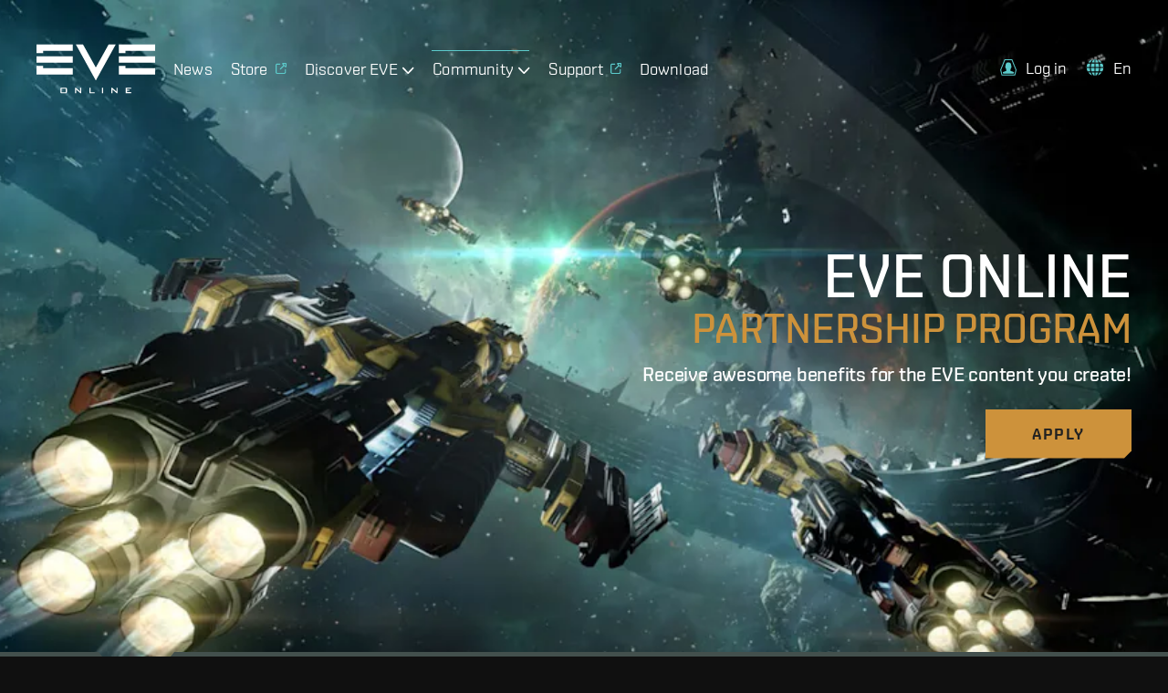

--- FILE ---
content_type: text/html; charset=utf-8
request_url: https://www.eveonline.com/partners
body_size: 11980
content:
<!doctype html><html lang="en" itemscope><head><script>dataLayer=[]</script><script>!function(e,t,a,n,c,g,o){e.GoogleAnalyticsObject=c,e.ga=e.ga||function(){(e.ga.q=e.ga.q||[]).push(arguments)},e.ga.l=1*new Date,g=t.createElement(a),o=t.getElementsByTagName(a)[0],g.async=1,g.src="https://www.google-analytics.com/analytics.js",o.parentNode.insertBefore(g,o)}(window,document,"script",0,"ga"),ga("create","UA-45583206-1","auto"),ga((function(e){window.gaClientId=e.get("clientId")}))</script><script>window.signupPersonalization=!1</script><script type="text/javascript">!function(e,a,t,c,n,m,r){e.ym=e.ym||function(){(e.ym.a=e.ym.a||[]).push(arguments)},e.ym.l=1*new Date,m=a.createElement(t),r=a.getElementsByTagName(t)[0],m.async=1,m.src="https://mc.yandex.ru/metrika/tag.js",r.parentNode.insertBefore(m,r)}(window,document,"script"),ym(56010025,"init",{clickmap:!0,trackLinks:!0,accurateTrackBounce:!0,webvisor:!0,ecommerce:"dataLayer"})</script><noscript><div><img src="https://mc.yandex.ru/watch/56010025" style="position:absolute;left:-9999px" alt=""/></div></noscript><meta charset="utf-8"><title data-rh="true">EVE Online Partnership Program | Streamers, Bloggers, Creators  | EVE Online</title><meta data-rh="true" property="og:type" content="game"/><meta data-rh="true" property="og:url" content="https://www.eveonline.com/partners"/><meta data-rh="true" property="og:site_name" content="EVE Online"/><meta data-rh="true" itemprop="name" content="EVE Online Partnership Program | Streamers, Bloggers, Creators  | EVE Online"/><meta data-rh="true" property="og:title" content="EVE Online Partnership Program | Streamers, Bloggers, Creators  | EVE Online"/><meta data-rh="true" name="description" content="The EVE Online Partnership Program offers benefits to EVE content creators including a free Omega account, unique SKINs for partners, and more! "/><meta data-rh="true" itemprop="description" content="The EVE Online Partnership Program offers benefits to EVE content creators including a free Omega account, unique SKINs for partners, and more! "/><meta data-rh="true" property="og:description" content="The EVE Online Partnership Program offers benefits to EVE content creators including a free Omega account, unique SKINs for partners, and more! "/><meta data-rh="true" itemprop="image" content="https://images.ctfassets.net/7lhcm73ukv5p/5iFa6C6nhX01CU9pVhGJAM/72f8c771942627ae0b2b6f731fb2ccaa/eve-online-partnership-program-meta-image.jpg"/><meta data-rh="true" property="og:image" content="https://images.ctfassets.net/7lhcm73ukv5p/5iFa6C6nhX01CU9pVhGJAM/72f8c771942627ae0b2b6f731fb2ccaa/eve-online-partnership-program-meta-image.jpg"/><meta data-rh="true" property="og:image:width" content="1200"/><meta data-rh="true" property="og:image:height" content="630"/><meta data-rh="true" name="twitter:card" content="summary_large_image"/><link data-rh="true" rel="canonical" href="https://www.eveonline.com/partners"/><link data-rh="true" rel="alternate" hrefLang="en" href="https://www.eveonline.com/partners"/><link data-rh="true" rel="alternate" hrefLang="fr" href="https://www.eveonline.com/fr/partners"/><link data-rh="true" rel="alternate" hrefLang="de" href="https://www.eveonline.com/de/partners"/><link data-rh="true" rel="alternate" hrefLang="ru" href="https://www.eveonline.com/ru/partners"/><link data-rh="true" rel="alternate" hrefLang="ja" href="https://www.eveonline.com/ja/partners"/><link data-rh="true" rel="alternate" hrefLang="ko" href="https://www.eveonline.com/ko/partners"/><link data-rh="true" rel="alternate" hrefLang="es" href="https://www.eveonline.com/es/partners"/><link data-rh="true" rel="alternate" hrefLang="zh" href="https://www.eveonline.com/zh/partners"/><meta name="color-scheme" content="dark"><meta name="viewport" content="width=device-width,initial-scale=1,minimum-scale=1,shrink-to-fit=no"><meta name="google-site-verification" content="V1MFuRc641J_fa6mTQ4WhHLYR5MLgLHIev1NE3huoFg"/><meta name="yandex-verification" content="251f308bcdbdadc2"/><meta name="googlebot" content="index, follow, max-snippet:-1, max-image-preview:large, max-video-preview:-1"/><meta property="fb:admins" content="336200018,1245262884"/><script>!function(e){"use strict";function s(s){if(s){var t=e.documentElement;t.classList?t.classList.add("webp"):t.className+=" webp",window.sessionStorage.setItem("webpSupport",!0)}}!function(e){if(window.sessionStorage&&window.sessionStorage.getItem("webpSupport"))s(!0);else{var t=new Image;t.onload=t.onerror=function(){e(2===t.height)},t.src="[data-uri]"}}(s)}(document)</script><link rel="alternate" type="application/rss+xml" title="EVE News RSS Feed" href="https://www.eveonline.com/rss"><link rel="preconnect" href="https://www.google-analytics.com" crossorigin="anonymous"><link rel="preconnect" href="https://www.googletagmanager.com" crossorigin="anonymous"><link rel="preconnect" href="https://consent.cookiebot.com" crossorigin="anonymous"><link rel="preconnect" href="https://consentcdn.cookiebot.com" crossorigin="anonymous"><link rel="preconnect" href="https://mc.yandex.ru" crossorigin="anonymous"><link rel="preconnect" href="https://web.ccpgamescdn.com" crossorigin="anonymous"><link rel="preload" href="https://web.ccpgamescdn.com/aws/webfonts/shentox/webfonts-2.0/Shentox-SemiBold.woff2" as="font" type="font/woff2" crossorigin="anonymous"><link rel="preload" href="https://web.ccpgamescdn.com/aws/webfonts/shentox/webfonts-2.0/Shentox-Medium.woff2" as="font" type="font/woff2" crossorigin="anonymous"><link rel="preload" href="https://web.ccpgamescdn.com/aws/webfonts/shentox/webfonts-2.0/Shentox-Light.woff2" as="font" type="font/woff2" crossorigin="anonymous"><link rel="preload" href="https://web.ccpgamescdn.com/aws/webfonts/shentox/webfonts-2.0/Shentox-Regular.woff2" as="font" type="font/woff2" crossorigin="anonymous"><style>@font-face{font-family:Shentox;font-display:swap;src:url(https://web.ccpgamescdn.com/aws/webfonts/shentox/webfonts-2.0/Shentox-SemiBold.woff2) format('woff2'),url(https://web.ccpgamescdn.com/aws/webfonts/shentox/webfonts-2.0/Shentox-SemiBold.woff) format('woff');font-weight:600;font-style:normal}@font-face{font-family:Shentox;font-display:swap;src:url(https://web.ccpgamescdn.com/aws/webfonts/shentox/webfonts-2.0/Shentox-Medium.woff2) format('woff2'),url(https://web.ccpgamescdn.com/aws/webfonts/shentox/webfonts-2.0/Shentox-Medium.woff) format('woff');font-weight:500;font-style:normal}@font-face{font-family:Shentox;font-display:swap;src:url(https://web.ccpgamescdn.com/aws/webfonts/shentox/webfonts-2.0/Shentox-Regular.woff2) format('woff2'),url(https://web.ccpgamescdn.com/aws/webfonts/shentox/webfonts-2.0/Shentox-Regular.woff) format('woff');font-weight:400;font-style:normal}@font-face{font-family:Shentox;font-display:swap;src:url(https://web.ccpgamescdn.com/aws/webfonts/shentox/webfonts-2.0/Shentox-Light.woff2) format('woff2'),url(https://web.ccpgamescdn.com/aws/webfonts/shentox/webfonts-2.0/Shentox-Light.woff) format('woff');font-weight:300;font-style:normal}@font-face{font-family:Rogan;font-display:swap;src:url(https://web.ccpgamescdn.com/aws/webfonts/shentox/webfonts-2.0/Rogan-SemiBold.woff2) format('woff2'),url(https://web.ccpgamescdn.com/aws/webfonts/shentox/webfonts-2.0/Rogan-SemiBold.woff) format('woff');font-weight:600;font-style:normal}@font-face{font-family:Rogan;font-display:swap;src:url(https://web.ccpgamescdn.com/aws/webfonts/shentox/webfonts-2.0/Rogan-Light.woff2) format('woff2'),url(https://web.ccpgamescdn.com/aws/webfonts/shentox/webfonts-2.0/Rogan-Light.woff) format('woff');font-weight:300;font-style:normal}@font-face{font-family:Rogan;font-display:swap;src:url(https://web.ccpgamescdn.com/aws/webfonts/shentox/webfonts-2.0/Rogan-Medium.woff2) format('woff2'),url(https://web.ccpgamescdn.com/aws/webfonts/shentox/webfonts-2.0/Rogan-Medium.woff) format('woff');font-weight:500;font-style:normal}@font-face{font-family:Rogan;font-display:swap;src:url(https://web.ccpgamescdn.com/aws/webfonts/shentox/webfonts-2.0/Rogan-Regular.woff2) format('woff2'),url(https://web.ccpgamescdn.com/aws/webfonts/shentox/webfonts-2.0/Rogan-Regular.woff) format('woff');font-weight:400;font-style:normal}</style><style data-styled="" data-styled-version="4.4.1"></style><style data-emotion="mantine "></style><link href="/static/css/npm-react-image-lightbox.67368503.chunk.css" rel="stylesheet"><link href="/static/css/main.367e6e62.chunk.css" rel="stylesheet"></head><body><script>window.REDUX_STATE={"localize":{"languages":[],"translations":{},"options":{"renderToStaticMarkup":false,"renderInnerHtml":false,"ignoreTranslateChildren":false,"defaultLanguage":"","onMissingTranslation":function(e){e.translationId,e.languageCode;return"Missing translationId: ${ translationId } for language: ${ languageCode }"}}},"pages":{},"language":"en","navigation":{"show":true,"mobileOpen":false,"mobileAccountOpen":false},"location":{"pathname":"\u002Fpartners","type":"PAGE","payload":{"lang":undefined,"page":"partners","subpage":undefined,"id":undefined,"subid":undefined},"prev":{"pathname":"","type":"","payload":{}},"kind":"load","history":undefined,"hasSSR":true,"routesMap":{"ERROR":{"path":"\u002Ferror"},"PAGE":{"path":"\u002F:lang(|en|de|fr|ru|ja|ko|es|zh)?\u002F:page?\u002F:subpage?\u002F:id?\u002F:subid?","thunk":async function(e,t){const{payload:{lang:n,page:r,subpage:a,id:o}}=t().location;let i=Object(yi.a)(t()),s=n;const l=Object(yi.b)();if(null!=n&&-1!==l.indexOf(n)||(s="en"),s!==i&&(e((e=>({type:"LANGUAGE_CHANGE",payload:e}))(s)),i=s),"en"===n)return e(Object(Ja.redirect)(Object(js.e)(r,a,o)));const c=function(e,t){const n=e||"home",r=no.a[n];if(r)return t&&r.children?r.children:r}(r,a);if(!c)return console.log("dispatch not found in actions.js"),e(Object(js.h)());if(c.disabled)return e(Object(js.h)());if("home"===r)return e("en"===s?Object(Ja.redirect)(Object(js.e)()):Object(Ja.redirect)(Object(js.e)(void 0,void 0,void 0,s)));if(c.redirect){const t=c.redirect;return t.payload.lang=i,e(Object(Ja.redirect)(t))}if(e({type:"HIDE_NAVIGATION",payload:c.hideMenu}),c.populate){const o=await c.populate(e,t,i);if(o&&o.payload&&o.payload.page&&Object(Is.c)(o.payload.page)&&a)return e(Object(Ja.redirect)(Object(js.e)(r,null,null,n)))}switch(c.id){case"store":case"callback":case"login":break;default:e(Object(js.i)())}}}}},"auth":{"isLoggedIn":false,"isLoggingIn":false}}</script><script>window.APOLLO_STATE={"Sys:6CYsNLR3hb071Z2uei68rC":{"__typename":"Sys","id":"6CYsNLR3hb071Z2uei68rC"},"Sys:41m44JCpIu3teu1nZv0GAp":{"__typename":"Sys","id":"41m44JCpIu3teu1nZv0GAp"},"Sys:4o8PeJSfSZO41AnOa1bjCY":{"__typename":"Sys","id":"4o8PeJSfSZO41AnOa1bjCY"},"Sys:179WqmemY0dx2FRfP9r7Fj":{"__typename":"Sys","id":"179WqmemY0dx2FRfP9r7Fj"},"Sys:4ICpIi3SRiTPLxiFO0LSS0":{"__typename":"Sys","id":"4ICpIi3SRiTPLxiFO0LSS0"},"ROOT_QUERY":{"__typename":"Query","sectionCollection({\"limit\":20,\"locale\":\"en\",\"preview\":false,\"where\":{\"identifier\":\"footer\"}})":{"__typename":"SectionCollection","items":[{"__typename":"Section","name":"Footer","sys":{"__ref":"Sys:6CYsNLR3hb071Z2uei68rC"},"headline":"Follow EVE Online","teaser":"EVE Online is a free [MMORPG](https:\u002F\u002Fwww.eveonline.com\u002Fp\u002Fmmorpg) [sci-fi](https:\u002F\u002Fwww.eveonline.com\u002Fp\u002Fsci-fi-game) [strategy game](https:\u002F\u002Fwww.eveonline.com\u002Fp\u002Fstrategy-game) where you can embark on your own unique space adventure. EVE's open world MMORPG sandbox, renowned among online [space games](https:\u002F\u002Fwww.eveonline.com\u002Fp\u002Fspace-game), lets you choose your own path and engage in combat, exploration, industry and much more. [Play the world's #1 space MMO today!](https:\u002F\u002Fwww.eveonline.com\u002Fsignup)","body":null,"buttonText":null,"buttonUrl":null,"template":null,"videoId":null,"backgroundImage":null,"imageFile":null,"theme":null,"identifier":"footer","contentCollection({\"limit\":20})":{"__typename":"SectionContentCollection","total":4,"items":[{"__typename":"Content","name":"Footer Content 1","sys":{"__ref":"Sys:41m44JCpIu3teu1nZv0GAp"},"headline":"Play EVE Online","body":"\u003Cul\u003E\n  \u003Cli\u003EPlay EVE Online\u003C\u002Fli\u003E\n  \u003Cli\u003E\u003Ca href=\"\u002Fsignup\" target=\"_blank\"\u003EPlay for Free\u003C\u002Fa\u003E\u003C\u002Fli\u003E\n  \u003Cli\u003E\u003Ca href=\"\u002Fdownload\"\u003EDownload the Game\u003C\u002Fa\u003E\u003C\u002Fli\u003E\n  \u003Cli\u003E\u003Ca href=\"https:\u002F\u002Fstore.eveonline.com\u002F#omega\" target=\"_blank\"\u003EUpgrade to Omega\u003C\u002Fa\u003E\u003C\u002Fli\u003E\n  \u003Cli\u003E\u003Ca href=\"https:\u002F\u002Fsupport.eveonline.com\u002Fhc\u002Fen-us\u002Farticles\u002F5885219196828-System-Requirements\" target=\"_blank\"\u003ESystem Requirements\u003C\u002Fa\u003E\u003C\u002Fli\u003E\n  \u003Cli\u003E\u003Ca href=\"\u002Feve-academy\"\u003EStarter Guide for Beginners\u003C\u002Fa\u003E\u003C\u002Fli\u003E\n  \u003Cli\u003E\u003Ca href=\"\u002Feve-academy\u002Fexcel-add-in\"\u003EEVE Online add-in for Excel\u003C\u002Fa\u003E\u003C\u002Fli\u003E\n\u003C\u002Ful\u003E","buttonText":null,"buttonUrl":null,"buttonTheme":null,"date":null,"imageFile":null},{"__typename":"Content","name":"Footer Content 2","sys":{"__ref":"Sys:4o8PeJSfSZO41AnOa1bjCY"},"headline":null,"body":"\u003Cul\u003E\u003Cli\u003ECurrent Players\u003C\u002Fli\u003E\u003Cli\u003E\u003Ca href=\"https:\u002F\u002Fsecure.eveonline.com\u002Faccount\" target=\"_blank\" rel=\"noopener noreferrer\"\u003EAccount Management\u003C\u002Fa\u003E\u003C\u002Fli\u003E\u003Cli\u003E\u003Ca href=\"https:\u002F\u002Fsupport.eveonline.com\u002F\" target=\"_blank\" rel=\"noopener noreferrer\"\u003ESupport\u003C\u002Fa\u003E\u003C\u002Fli\u003E\u003Cli\u003E\u003Ca href=\"https:\u002F\u002Fcommunity.eveonline.com\u002F\" target=\"_blank\" rel=\"noopener noreferrer\"\u003ECommunity\u003C\u002Fa\u003E\u003C\u002Fli\u003E\u003Cli\u003E\u003Ca href=\"https:\u002F\u002Fforums.eveonline.com\u002F\" target=\"_blank\" rel=\"noopener noreferrer\"\u003EForums\u003C\u002Fa\u003E\u003C\u002Fli\u003E\u003Cli\u003E\u003Ca href=\"https:\u002F\u002Fdevelopers.eveonline.com\u002F\" target=\"_blank\" rel=\"noopener noreferrer\"\u003EDevelopers\u003C\u002Fa\u003E\u003C\u002Fli\u003E\u003Cli\u003E\u003Ca href=\"\u002Frecruit\" data-id=\"a4c097ec\"\u003ERecruit a Friend\u003C\u002Fa\u003E\u003C\u002Fli\u003E\n\u003Cli\u003E\u003Ca href=\"\u002Freturn\"\u003EReturn to EVE\u003C\u002Fa\u003E\u003C\u002Fli\u003E\n  \u003Cli\u003E\u003Ca href=\"\u002Fpartners\"\u003EPartnership Program\u003C\u002Fa\u003E\u003C\u002Fli\u003E\n\u003C\u002Ful\u003E\n","buttonText":null,"buttonUrl":null,"buttonTheme":null,"date":null,"imageFile":null},{"__typename":"Content","name":"Footer Content 3","sys":{"__ref":"Sys:179WqmemY0dx2FRfP9r7Fj"},"headline":null,"body":"\u003Cul\u003E\u003Cli\u003EWorlds of EVE\u003C\u002Fli\u003E\u003Cli\u003E\u003Ca href=\"https:\u002F\u002Funiverse.eveonline.com\u002F\" target=\"_blank\" rel=\"noopener noreferrer\"\u003EEVE Universe\u003C\u002Fa\u003E\u003C\u002Fli\u003E\u003Cli\u003E\u003Ca href=\"https:\u002F\u002Ffanfest.eveonline.com\u002F\" target=\"_blank\" rel=\"noopener noreferrer\"\u003EEVE Fanfest\u003C\u002Fa\u003E\u003C\u002Fli\u003E\u003Cli\u003E\u003Ca href=\"https:\u002F\u002Feveonline-merchandise-store.myshopify.com\" target=\"_blank\" rel=\"noopener noreferrer\"\u003EEVE Merchandise\u003C\u002Fa\u003E\u003C\u002Fli\u003E\u003Cli\u003E\u003Ca href=\"https:\u002F\u002Fwww.eveonline.com\u002Fdiscovery\u002F\" target=\"_blank\" rel=\"noopener noreferrer\"\u003EProject Discovery\u003C\u002Fa\u003E\u003C\u002Fli\u003E\u003C\u002Ful\u003E","buttonText":null,"buttonUrl":null,"buttonTheme":null,"date":null,"imageFile":null},{"__typename":"Content","name":"Footer Content 4","sys":{"__ref":"Sys:4ICpIi3SRiTPLxiFO0LSS0"},"headline":null,"body":"\u003Cul\u003E\u003Cli\u003ESite Info\u003C\u002Fli\u003E\u003Cli\u003E\u003Ca href=\"https:\u002F\u002Fwww.ccpgames.com\u002Fcompany\u002Fabout\u002F\" target=\"_blank\" rel=\"noopener noreferrer\"\u003EAbout CCP\u003C\u002Fa\u003E\u003C\u002Fli\u003E\u003Cli\u003E\u003Ca href=\"https:\u002F\u002Fsupport.eveonline.com\u002Fhc\u002Fen-us\u002Farticles\u002F8414770561948-EVE-Online-Terms-of-Service\" target=\"_blank\" rel=\"noopener noreferrer\"\u003ETerms of Service\u003C\u002Fa\u003E\u003C\u002Fli\u003E\u003Cli\u003E\u003Ca href=\"https:\u002F\u002Fwww.ccpgames.com\u002Fprivacy-policy\" target=\"_blank\" rel=\"noopener noreferrer\"\u003EPrivacy Policy\u003C\u002Fa\u003E\u003C\u002Fli\u003E\u003Cli\u003E\u003Ca href=\"https:\u002F\u002Fwww.eveonline.com\u002Frss\" target=\"_blank\" rel=\"noopener noreferrer\"\u003ERSS Feed\u003C\u002Fa\u003E\u003C\u002Fli\u003E\u003C\u002Ful\u003E","buttonText":null,"buttonUrl":null,"buttonTheme":null,"date":null,"imageFile":null}]}}]},"pageCollection({\"limit\":1,\"locale\":\"en\",\"preview\":false,\"where\":{\"slug\":\"partnership-program\"}})":{"__typename":"PageCollection","items":[{"__typename":"Page","siteName":"Partnership Program","slug":"partnership-program","metaTitle":"EVE Online Partnership Program | Streamers, Bloggers, Creators ","metaDescription":"The EVE Online Partnership Program offers benefits to EVE content creators including a free Omega account, unique SKINs for partners, and more! ","metaImage":{"__typename":"Asset","url":"https:\u002F\u002Fimages.ctfassets.net\u002F7lhcm73ukv5p\u002F5iFa6C6nhX01CU9pVhGJAM\u002F72f8c771942627ae0b2b6f731fb2ccaa\u002Feve-online-partnership-program-meta-image.jpg"},"pageBackground":null,"body":"EVE Online Partnership Program","config":null,"sectionsCollection({\"limit\":20})":{"__typename":"PageSectionsCollection","total":6,"items":[{"__typename":"Section","name":"Partnership Program - Hero","sys":{"__ref":"Sys:2lnlOE4uoBiQJV2XiLQTs8"},"headline":"EVE Online","teaser":"Partnership Program","body":"Receive awesome benefits for the EVE content you create!","buttonText":"Apply","buttonUrl":"apply","template":null,"videoId":null,"date":null,"backgroundImage":null,"imageFile":{"__typename":"Asset","url":"https:\u002F\u002Fimages.ctfassets.net\u002F7lhcm73ukv5p\u002F502EF0vQfLOVwJcJ0O6GZk\u002F4c694221a467647ccf508e7f86a36716\u002Fhero.jpg","description":null,"width":1920,"height":720},"image":null,"theme":null,"identifier":"partnership-program-hero","contentCollection({\"limit\":30})":{"__typename":"SectionContentCollection","total":0,"items":[]}},{"__typename":"Section","name":"Partnership Program - Intro","sys":{"__ref":"Sys:4X47BSV2JyPCzROmdWVaSJ"},"headline":"The EVE Online community is full of passionate players who dedicate their time and talent to create things that allow players to enjoy EVE even when they’re not in game, as well as adding to their experience when they are. ","teaser":null,"body":"Whether you’re a blogger, streamer, podcaster, third party developer, video creator, or one of many more options than are listed here, the EVE Online Partnership Program is our way of saying thanks and helping you continue to grow your audience and serve the EVE community. ","buttonText":null,"buttonUrl":null,"template":null,"videoId":null,"date":null,"backgroundImage":null,"imageFile":null,"image":null,"theme":null,"identifier":"partnership-program-intro","contentCollection({\"limit\":30})":{"__typename":"SectionContentCollection","total":0,"items":[]}},{"__typename":"Section","name":"Partnership Program - Benefits","sys":{"__ref":"Sys:4SXBj4Cr8IsoZ0RDdjnvbr"},"headline":"As an EVE Online Partner you can get the following ","teaser":null,"body":"This is a new program and the below offerings are just the start; we have many more ideas for cool things we’d love to add in the future!","buttonText":null,"buttonUrl":null,"template":null,"videoId":null,"date":null,"backgroundImage":null,"imageFile":null,"image":null,"theme":null,"identifier":"partnership-program-benefits","contentCollection({\"limit\":30})":{"__typename":"SectionContentCollection","total":5,"items":[{"__typename":"Content","name":"Partnership Program - Benefits - Game Time Support","sys":{"__ref":"Sys:5UmOV1rxFIgxNqQpLo2tEh"},"headline":"Game Time Support","body":"As a partner, your main character is on us! All partners will receive free Omega on their account plus an additional 500 PLEX per month to use however they see fit. This should take the pressure off PLEX-ing your account a little so that you can keep on creating awesome content for people to enjoy. ","buttonText":null,"buttonUrl":null,"buttonTheme":null,"date":null,"image":null,"imageFile":{"__typename":"Asset","url":"https:\u002F\u002Fimages.ctfassets.net\u002F7lhcm73ukv5p\u002F18hiQ5BrP51OjDy3EMeSdE\u002F8c7102e1a712f046919b47bbc1ee4c32\u002Fpartnership-game-time-support.jpg","description":null,"width":615,"height":345},"data":null},{"__typename":"Content","name":"Partnership Program - Benefits - Access to Devs","sys":{"__ref":"Sys:7oeWaLeyVQH5hZEt1cc5So"},"headline":"Access to Devs","body":"As a partner, you’ll get an invite into a secret enclave of partners and CCP developers where you can chat with us about your content, ask questions, trade tips and tricks, and more. You’ll also get priority access if you’d like to have a developer join you for a stream or come on for an interview!","buttonText":null,"buttonUrl":null,"buttonTheme":null,"date":null,"image":null,"imageFile":{"__typename":"Asset","url":"https:\u002F\u002Fimages.ctfassets.net\u002F7lhcm73ukv5p\u002F6GMAMK2jXVRqSwvRU8bPkX\u002F4f69ce59c64ffabcd0532a67c4a5c245\u002Fpartnership-dev-access.jpg","description":null,"width":615,"height":345},"data":null},{"__typename":"Content","name":"Partnership Program - Benefits - Exclusive Partner SKINs","sys":{"__ref":"Sys:49GbL6QW76COiAkxYKMLpO"},"headline":"Exclusive Partner SKINs","body":"To help you draw attention to your work and engage with your audience, we’ve developed a new line of SKINs which will be available only through our partners. Developed by EVE's very own T'Amber, the Media Miasma SKIN line is exclusive to EVE Partners. Every month we’ll give you a big bundle of SKINs to use for giveaways, contests, or other creative ways of rewarding your audience while hopefully encouraging more people to check out what you make. Our goal is for you to have a new SKIN each and every month to keep things fresh and to keep people coming back!","buttonText":null,"buttonUrl":null,"buttonTheme":null,"date":null,"image":null,"imageFile":{"__typename":"Asset","url":"https:\u002F\u002Fimages.ctfassets.net\u002F7lhcm73ukv5p\u002F4AIQmHkuLfLfa9kEeCAjzh\u002Fcc9848d72905e9cd7e85016b547fb5b2\u002Fpartnership-skins.jpg","description":null,"width":615,"height":345},"data":null},{"__typename":"Content","name":"Partnership Program - Benefits - Promotion","sys":{"__ref":"Sys:5Uy4w4ZH9u7WknQOobNE9B"},"headline":"Promotion","body":"As a partner, we will work to spread the word about all the awesome stuff you do! You’ll have the chance to be featured on CCP promotional channels including the EVE Online official website, social media, Steam, and possibly even in the EVE Online launcher!","buttonText":null,"buttonUrl":null,"buttonTheme":null,"date":null,"image":null,"imageFile":{"__typename":"Asset","url":"https:\u002F\u002Fimages.ctfassets.net\u002F7lhcm73ukv5p\u002F6TOD8AyMlvwZrIkgYZJPp5\u002Fba83471a849627c19d6a1896d904d88d\u002Fpartnership-promotions.jpg","description":null,"width":615,"height":345},"data":null},{"__typename":"Content","name":"Partnership Program - Benefits - Revenue Share Program","sys":{"__ref":"Sys:4mEgegqbA0OBw9yIWvvcf5"},"headline":"EVE Partner Revenue Share Program","body":"In a collaboration with WeHype, EVE Partners have exclusive access to our official revenue share program! Partners can select a creator code to share with their communities and, whenever it is used on the EVE Store, they will receive a 5% revenue share. \n\nSupporting passionate EVE players and content creators is an ongoing goal for CCP Games, and this allows us to compensate for community-created content, channeling the passion and creativity that lives in the community into a viable source of income. ","buttonText":null,"buttonUrl":null,"buttonTheme":null,"date":null,"image":null,"imageFile":{"__typename":"Asset","url":"https:\u002F\u002Fimages.ctfassets.net\u002F7lhcm73ukv5p\u002F3v5FI55V9LsIpSuHUAL6SA\u002F6800cbace0df8c95e4156bd954643ea5\u002FSupportACreator.jpg","description":"","width":3840,"height":2160},"data":null}]}},{"__typename":"Section","name":"Partnership Program - Requirements","sys":{"__ref":"Sys:5ddFEXudt8kEd6ugKGYJDb"},"headline":"Requirements","teaser":"\u003Cdiv\u003E\n\nTo become an EVE Online Partner you will need to have an account in a good standing and meet our minimum requirements and to have a chance of passing the review process. If you don’t meet the minimums, don’t worry, these numbers are designed to be aspirational but reasonably attainable! So, if you’re just starting out, you can work your way up with steady effort in due time. \n\n## Minimum Requirements for Partnership\n\nAll content created by our partners should adhere to the EVE Partnership Content Guidelines. Partners who repeatedly violate these guidelines may be removed from the Partnership Program. \n\u003C\u002Fdiv\u003E\n\n\u003Cdiv\u003E\n\nExisting Partners who fail to meet minimum requirements will be given one additional review period to try and meet the requirements again in order to remain in the Program before being removed. If removed, an applicant must meet minimum requirements for at least 3 months to be eligible again.  \n\nFinal admittance to the Partnership Program is at the discretion of CCP. Minimum requirements may be changed at any time and are not a guarantee of acceptance.\n\n__As a Partner, at least 30% of the content you create must be EVE Online related.__\n\u003C\u002Fdiv\u003E","body":"If you make out-of-game content but don’t see a category that you fall neatly under, feel free to apply anyway and tell us why you should become a Partner! ","buttonText":"Apply for the Partnership Program","buttonUrl":"apply","template":null,"videoId":null,"date":null,"backgroundImage":null,"imageFile":null,"image":null,"theme":null,"identifier":"partnership-program-requirements","contentCollection({\"limit\":30})":{"__typename":"SectionContentCollection","total":5,"items":[{"__typename":"Content","name":"Partnership Program - Requirements - Streamers","sys":{"__ref":"Sys:7ohgaC7eytlhPCp8uPT2lw"},"headline":"Streamers","body":"- Minimum average concurrent viewer count greater than or equal to 40 sustained (across all streams) for at least 3 months prior to being accepted\n- Regular EVE Online related stream schedule with at least one stream per week\n  - Sometimes you might not be able to stream for a week or two and that’s okay. We just need to see effort for regular content over the previous 3 months.\n- Average of at least 20 hours of streamed EVE Online content per month sustained for at least 3 months prior to being accepted","buttonText":null,"buttonUrl":null,"buttonTheme":null,"date":null,"image":null,"imageFile":null,"data":null},{"__typename":"Content","name":"Partnership Program - Requirements - YouTubers","sys":{"__ref":"Sys:1KcbHYG0vNCfsMzjoV7TGS"},"headline":"YouTubers \u002F Video Creators","body":"- Average EVE-related video views of at least 1000 per video over the last 3 months\n- Minimum 2 EVE-related videos per month sustained for at least 3 months prior to being accepted","buttonText":null,"buttonUrl":null,"buttonTheme":null,"date":null,"image":null,"imageFile":null,"data":null},{"__typename":"Content","name":"Partnership Program - Requirements - Podcasts","sys":{"__ref":"Sys:5xwvpC9S9olIZJdypb8wM"},"headline":"Podcasts","body":"- Minimum 500 monthly downloads\n- At least two EVE-related podcasts published monthly or one long (2+ hours) episode sustained for at least 3 months prior to being accepted","buttonText":null,"buttonUrl":null,"buttonTheme":null,"date":null,"image":null,"imageFile":null,"data":null},{"__typename":"Content","name":"Partnership Program - Requirements - Blogs","sys":{"__ref":"Sys:XRTdhYxnAcFtso4mX7Sx2"},"headline":"Blogs, News, Fansites, and Other Media","body":"- Minimum 5,000 monthly readers\n- At least two detailed EVE-related articles per month over the last 3 months or:\n  - For smaller blog posts, at least 4 EVE-related blogs per month\n  - If your fansite is not article\u002Fpost oriented, evidence of sustained effort to deliver up-to-date, meaningful EVE community content","buttonText":null,"buttonUrl":null,"buttonTheme":null,"date":null,"image":null,"imageFile":null,"data":null},{"__typename":"Content","name":"Partnership Program - Requirements - 3rd Party Developers","sys":{"__ref":"Sys:5LkVbxA7QLuQUstBhmhqNz"},"headline":"Third-Party Developers","body":"- Minimum 1,000 monthly users (verified using available metrics)\n- Evidence of regular sustained effort to keep your project up-to-date","buttonText":null,"buttonUrl":null,"buttonTheme":null,"date":null,"image":null,"imageFile":null,"data":null}]}},{"__typename":"Section","name":"Partnership Program - FAQ","sys":{"__ref":"Sys:4Rgq1NL3SQlNJdqE4RR78m"},"headline":"Frequently Asked Questions","teaser":null,"body":null,"buttonText":null,"buttonUrl":null,"template":null,"videoId":null,"date":null,"backgroundImage":null,"imageFile":null,"image":null,"theme":null,"identifier":"partnership-program-faq","contentCollection({\"limit\":30})":{"__typename":"SectionContentCollection","total":10,"items":[{"__typename":"Content","name":"Partnership Program - FAQ - Question 1","sys":{"__ref":"Sys:xA8s1K3KJPRcefhKHo54K"},"headline":"Does this apply to EVE Echoes content as well?","body":"No, this is just for EVE Online, the PC game.","buttonText":null,"buttonUrl":null,"buttonTheme":null,"date":null,"image":null,"imageFile":null,"data":null},{"__typename":"Content","name":"Partnership Program - FAQ - Question 2","sys":{"__ref":"Sys:6P19GCiYyj4RCco33iBd5u"},"headline":"I do a thing! However, it’s rather unique and I’m not sure it falls under this program. Can I still apply?","body":"If you put your time, passion, and creativity into making something for EVE Online and you don’t see a category for which your project might fit, please feel free to apply anyway and we’ll take a look to see if your project would be a fit for the program.","buttonText":null,"buttonUrl":null,"buttonTheme":null,"date":null,"image":null,"imageFile":null,"data":null},{"__typename":"Content","name":"Partnership Program - FAQ - Question 3","sys":{"__ref":"Sys:5fg5h13Ee4n4mr8925SL4j"},"headline":"Are the partnership SKINs unique to me?","body":"This is totally something we’re thinking about for the future, but at this time the Partnership Program SKINs will be the same for all Partners.","buttonText":null,"buttonUrl":null,"buttonTheme":null,"date":null,"image":null,"imageFile":null,"data":null},{"__typename":"Content","name":"Partnership Program - FAQ - Question 4","sys":{"__ref":"Sys:7JFay3bGUYujxWtQ8epWyh"},"headline":"I work with a team, can I get Omega accounts for all of them?","body":"We will take this under consideration based on the number of monthly views your content has generated. Additional rewards for teams may be given at CCP’s discretion based on multiples of the minimum requirements as needed.","buttonText":null,"buttonUrl":null,"buttonTheme":null,"date":null,"image":null,"imageFile":null,"data":null},{"__typename":"Content","name":"Partnership Program - FAQ - Question 5","sys":{"__ref":"Sys:2Xb1zO6AOAWjfYIREuhOer"},"headline":"I missed the requirements for a week due to real life. Am I no longer eligible, and will I be dropped from the program?","body":"We know real life happens. A missed stream\u002Fpost here or there is nothing to stress over. We’re just looking for sustained effort over time.","buttonText":null,"buttonUrl":null,"buttonTheme":null,"date":null,"image":null,"imageFile":null,"data":null},{"__typename":"Content","name":"Partnership Program - FAQ - Question 6","sys":{"__ref":"Sys:6EK4HwbzSDIoSLJEbrtuwL"},"headline":"What happens if I stop meeting the minimum requirements?","body":"If your content isn’t meeting expectations at review time, we’ll let you know and you’ll be given a grace period until the next review to reach the required standards again. If your content still fails to meet the requirements, you will be removed from the Partnership Program, but are welcome to reapply after 90 days. ","buttonText":null,"buttonUrl":null,"buttonTheme":null,"date":null,"image":null,"imageFile":null,"data":null},{"__typename":"Content","name":"Partnership Program - FAQ - Question 7","sys":{"__ref":"Sys:3vAXN9KEPfhC1Bk8pbicMy"},"headline":"I produce content in another language and it’s hard for me to get the same numbers as English content creators. Is there any hope for me to get into the program?","body":"We absolutely want to help support content creators in other languages and we know it can be challenging to meet the same expectations with a smaller audience. If you feel this applies to you, please feel free to apply even if you don’t quite make the minimum requirements and this will be taken into consideration.","buttonText":null,"buttonUrl":null,"buttonTheme":null,"date":null,"image":null,"imageFile":null,"data":null},{"__typename":"Content","name":"Partnership Program - FAQ - Question 8","sys":{"__ref":"Sys:5Fkd90HFdnd9eih6RiCdfq"},"headline":"The application is requesting 'Metrics' - what are you looking for here?","body":"We're looking for some way to verify the size of your audience and your activity over the previous months so that we can judge whether or not you are meeting the minimum requirements. This will of course vary depending on your platform: for Twitch streams this may simply be a picture of your dashboard for the previous months while for a website it may be an exported Google Analytics report. If you're really not sure what to put here please send us an email at communityteam@ccpgames.com and we'll help you find something that works for you. ","buttonText":null,"buttonUrl":null,"buttonTheme":null,"date":null,"image":null,"imageFile":null,"data":null},{"__typename":"Content","name":"Partnership Program - FAQ - Question 9","sys":{"__ref":"Sys:3pyJ2m1VFNzf0YbKNyaU80"},"headline":"I got rejected from the Partnership Program. What now?","body":"Do not fret if you got rejected first time you applied. Simply continue rocking and growing your community and you are welcome to reapply again after 90 days! Should you want some extra clarification or guidance, please reach out to us by sending an email to communityteam@ccpgames.com ","buttonText":null,"buttonUrl":null,"buttonTheme":null,"date":null,"image":null,"imageFile":null,"data":null},{"__typename":"Content","name":"Partnership Program - FAQ - Question 10","sys":{"__ref":"Sys:OzsSzD3hVTBjYG1XX3CH1"},"headline":"I run regular player gatherings with the EVE Online community. Is this program for me?","body":"While we designed the EVE Online Partnership Program to cover a wide range of talents and content creators, due to very different support needs for community meet ups, player gathering organizers are not part of this program.  \n\nIf you have been or are planning on organizing a player meet up, then we would love to connect with you and discuss the best way CCP can help support your efforts and enhance the event experience for all participants! Please send as an email with details on communityteam@ccpgames.com.","buttonText":null,"buttonUrl":null,"buttonTheme":null,"date":null,"image":null,"imageFile":null,"data":null}]}},{"__typename":"Section","name":"Partnership content guidelines","sys":{"__ref":"Sys:4arxbypSqN81AixbpcI0Ei"},"headline":null,"teaser":null,"body":"__EVE Online Partners are expected to follow just a few basic guidelines.__\n\n__Content from EVE Partners is expected to: __\n\n- Maintain a friendly and welcoming atmosphere. Even if you do not necessarily like a certain playstyle or group, keep any chiding friendly and playful.\n- In the case of contests or giveaways for CCP-provided in-game goods, you should provide all viewers with an equal chance to win. Such giveaways should not be restricted only to subscribers or patrons. For more details, please read the official [EVE Online Content Creation Terms of Use](https:\u002F\u002Fcommunity.eveonline.com\u002Fsupport\u002Fpolicies\u002Feve-online-content-creation-terms-of-use-en\u002F). \n- Avoid behavior which could be construed as racist, bigoted, harassment or otherwise exclusionary to any persons in or out of the game.\n- Avoid negative or disruptive behavior towards other content creators.\n- Try to keep discussion of EVE features or development constructive (you don’t have to pretend you love everything about the game)\n  - Try to avoid your content being predominantly negative. We do hope you’re having some fun too!\n- Not promote any violation of [EVE Online’s EULA](https:\u002F\u002Fcommunity.eveonline.com\u002Fsupport\u002Fpolicies\u002Feve-eula-en\u002F) or [Terms of Use](https:\u002F\u002Fcommunity.eveonline.com\u002Fsupport\u002Fpolicies\u002Fterms-of-service-en\u002F).\n- Not contain or promote illegal, racist, sexist, hateful, pornographic or other offensive material.\n- Respect other content creators and their content, i.e. Do no steal other people's work without permission.","buttonText":"See partnership content guidelines","buttonUrl":null,"template":null,"videoId":null,"date":null,"backgroundImage":null,"imageFile":null,"image":null,"theme":null,"identifier":"partnership-content-guidelines","contentCollection({\"limit\":30})":{"__typename":"SectionContentCollection","total":0,"items":[]}}]}}]}},"Sys:2lnlOE4uoBiQJV2XiLQTs8":{"__typename":"Sys","id":"2lnlOE4uoBiQJV2XiLQTs8"},"Sys:4X47BSV2JyPCzROmdWVaSJ":{"__typename":"Sys","id":"4X47BSV2JyPCzROmdWVaSJ"},"Sys:4SXBj4Cr8IsoZ0RDdjnvbr":{"__typename":"Sys","id":"4SXBj4Cr8IsoZ0RDdjnvbr"},"Sys:5UmOV1rxFIgxNqQpLo2tEh":{"__typename":"Sys","id":"5UmOV1rxFIgxNqQpLo2tEh"},"Sys:7oeWaLeyVQH5hZEt1cc5So":{"__typename":"Sys","id":"7oeWaLeyVQH5hZEt1cc5So"},"Sys:49GbL6QW76COiAkxYKMLpO":{"__typename":"Sys","id":"49GbL6QW76COiAkxYKMLpO"},"Sys:5Uy4w4ZH9u7WknQOobNE9B":{"__typename":"Sys","id":"5Uy4w4ZH9u7WknQOobNE9B"},"Sys:4mEgegqbA0OBw9yIWvvcf5":{"__typename":"Sys","id":"4mEgegqbA0OBw9yIWvvcf5"},"Sys:5ddFEXudt8kEd6ugKGYJDb":{"__typename":"Sys","id":"5ddFEXudt8kEd6ugKGYJDb"},"Sys:7ohgaC7eytlhPCp8uPT2lw":{"__typename":"Sys","id":"7ohgaC7eytlhPCp8uPT2lw"},"Sys:1KcbHYG0vNCfsMzjoV7TGS":{"__typename":"Sys","id":"1KcbHYG0vNCfsMzjoV7TGS"},"Sys:5xwvpC9S9olIZJdypb8wM":{"__typename":"Sys","id":"5xwvpC9S9olIZJdypb8wM"},"Sys:XRTdhYxnAcFtso4mX7Sx2":{"__typename":"Sys","id":"XRTdhYxnAcFtso4mX7Sx2"},"Sys:5LkVbxA7QLuQUstBhmhqNz":{"__typename":"Sys","id":"5LkVbxA7QLuQUstBhmhqNz"},"Sys:4Rgq1NL3SQlNJdqE4RR78m":{"__typename":"Sys","id":"4Rgq1NL3SQlNJdqE4RR78m"},"Sys:xA8s1K3KJPRcefhKHo54K":{"__typename":"Sys","id":"xA8s1K3KJPRcefhKHo54K"},"Sys:6P19GCiYyj4RCco33iBd5u":{"__typename":"Sys","id":"6P19GCiYyj4RCco33iBd5u"},"Sys:5fg5h13Ee4n4mr8925SL4j":{"__typename":"Sys","id":"5fg5h13Ee4n4mr8925SL4j"},"Sys:7JFay3bGUYujxWtQ8epWyh":{"__typename":"Sys","id":"7JFay3bGUYujxWtQ8epWyh"},"Sys:2Xb1zO6AOAWjfYIREuhOer":{"__typename":"Sys","id":"2Xb1zO6AOAWjfYIREuhOer"},"Sys:6EK4HwbzSDIoSLJEbrtuwL":{"__typename":"Sys","id":"6EK4HwbzSDIoSLJEbrtuwL"},"Sys:3vAXN9KEPfhC1Bk8pbicMy":{"__typename":"Sys","id":"3vAXN9KEPfhC1Bk8pbicMy"},"Sys:5Fkd90HFdnd9eih6RiCdfq":{"__typename":"Sys","id":"5Fkd90HFdnd9eih6RiCdfq"},"Sys:3pyJ2m1VFNzf0YbKNyaU80":{"__typename":"Sys","id":"3pyJ2m1VFNzf0YbKNyaU80"},"Sys:OzsSzD3hVTBjYG1XX3CH1":{"__typename":"Sys","id":"OzsSzD3hVTBjYG1XX3CH1"},"Sys:4arxbypSqN81AixbpcI0Ei":{"__typename":"Sys","id":"4arxbypSqN81AixbpcI0Ei"}}</script><noscript>You need to enable JavaScript to run this app.</noscript><div id="root"><div class="AppLayout_layout__dcmAX"><div class="en"><main class="Content_content__MA3nS"><div></div></main><footer class="Footer_footer__C-rC9"><div><div class="Container_container__fmk4w "><div data-simplefooter="remove" class="Footer_row__rtpKa Footer_top__Amz49"><h3>Follow EVE Online</h3><div class="styles_social__R2Qy6"><div class="styles_socialIcon__zlwbv styles_facebook__z4uyv"><a class="idm-share-facebook" href="//www.facebook.com/eveonline/" title="Facebook" data-id="" target="_blank" aria-label="Facebook" rel="noopener noreferrer"></a></div><div class="styles_socialIcon__zlwbv styles_twitter__wrj69"><a class="idm-share-twitter" href="//twitter.com/eveonline/" title="Twitter" data-id="" target="_blank" aria-label="Twitter" rel="noopener noreferrer"></a></div><div class="styles_socialIcon__zlwbv styles_youtube__-RSrH"><a class="idm-share-youtube" href="//www.youtube.com/channel/UCwF3VyalTHzL0L-GDlwtbRw/" title="YouTube" data-id="" target="_blank" aria-label="YouTube" rel="noopener noreferrer"></a></div><div class="styles_socialIcon__zlwbv styles_twitch__vsWUx"><a class="idm-share-twitch" href="//www.twitch.tv/ccp" title="Twitch" data-id="" target="_blank" aria-label="Twitch" rel="noopener noreferrer"></a></div><div class="styles_socialIcon__zlwbv undefined"><a class="idm-share-discord" href="//eveonline.com/discord" title="Discord" data-id="" target="_blank" aria-label="Discord" rel="noopener noreferrer"></a></div><div class="styles_socialIcon__zlwbv styles_instagram__p-MPU"><a class="idm-share-instagram" href="//www.instagram.com/eveonline/" title="Instagram" data-id="" target="_blank" aria-label="Instagram" rel="noopener noreferrer"></a></div><div class="styles_socialIcon__zlwbv styles_vk__Eaz1y"><a class="idm-share-vk" href="//vk.com/eveonline" title="VK" data-id="" target="_blank" aria-label="VK" rel="noopener noreferrer"></a></div></div></div><div class="Footer_row__rtpKa Footer_below__iHje+"><div class="Footer_language__W5m6r"><div class="SelectLanguage_language__KhPHU SelectLanguage_fpTheme__CkFYu" data-locale="en"><svg width="20" fill="#5ccbcb" height="100%" viewBox="0 0 20 20" preserveAspectRatio="xMidYMid meet" xmlns="http://www.w3.org/2000/svg" class="SelectLanguage_globe__vXWXl" xmlns:xlink="http://www.w3.org/1999/xlink"><path d="M10.5859 19.1171V15.4726H13.5789C13.4031 15.9343 13.2063 16.3726 12.9836 16.7781C12.2969 18.0367 11.4461 18.857 10.5859 19.1171ZM0.8125 10.5859C0.896875 11.9218 1.26719 13.1781 1.8625 14.3007H4.83438C4.54844 13.157 4.37266 11.9054 4.33281 10.5859H0.8125ZM2.60078 15.4726C3.67188 16.9164 5.15313 18.0367 6.87344 18.6601C6.19141 17.8328 5.6125 16.7453 5.17891 15.4726H2.60078ZM7.01406 16.7781C7.70312 18.0367 8.55156 18.857 9.41406 19.1195V15.4726H6.42109C6.59688 15.9343 6.79375 16.3726 7.01406 16.7781ZM1.82969 5.76246C1.25313 6.86871 0.896875 8.10387 0.8125 9.41403H4.33281C4.37266 8.11793 4.54141 6.88746 4.81797 5.76246H1.82969ZM2.55625 4.59059H5.15547C5.59141 3.28981 6.17734 2.18121 6.87109 1.33981C5.12734 1.97262 3.62969 3.11637 2.55625 4.59059ZM12.9859 3.22184C12.2969 1.96325 11.4484 1.14293 10.5859 0.880432V4.58824H13.6047C13.4219 4.10309 13.2156 3.64606 12.9859 3.22184ZM17.4438 4.59059C16.3703 3.11637 14.8703 1.97262 13.1266 1.33981C13.8203 2.17887 14.4086 3.28981 14.8422 4.59059H17.4438ZM17.3992 15.4726H14.8211C14.3875 16.7453 13.8086 17.8328 13.1266 18.6601C14.8469 18.0367 16.3305 16.9164 17.3992 15.4726ZM19.1875 9.41403C19.1055 8.10387 18.7469 6.86871 18.1703 5.76246H15.182C15.4586 6.88746 15.6273 8.11793 15.6672 9.41403H19.1875ZM14.493 10.5859H10.5859V14.3007H13.9586C14.268 13.157 14.4508 11.8984 14.493 10.5859ZM13.975 5.76246H10.5859V9.41403H14.493C14.4531 8.12496 14.275 6.88981 13.975 5.76246ZM6.04141 14.3007H9.41406V10.5859H5.50703C5.54922 11.8984 5.73203 13.157 6.04141 14.3007ZM15.1656 14.3007H18.1375C18.7328 13.1781 19.1031 11.9218 19.1875 10.5859H15.6672C15.6273 11.9054 15.4516 13.157 15.1656 14.3007ZM5.50703 9.41403H9.41406V5.76246H6.025C5.725 6.88981 5.54688 8.12496 5.50703 9.41403ZM7.01406 3.22184C6.78203 3.64606 6.57578 4.10309 6.39531 4.59059H9.41406V0.882776C8.55391 1.14293 7.70312 1.96325 7.01406 3.22184Z" fill="#5ccbcb"></path></svg><div class="SelectLanguage_selected__cjbJs"><span>en</span></div><ul data-anchor="top"><li class="SelectLanguage_active__-gdeR SelectLanguage_fpTheme__CkFYu"><a href="/partners" hrefLang="en" data-id="49d32fbf"><span class="SelectLanguage_lang_text__Sn7Ce">English</span><span class="SelectLanguage_lang_code__VxoBD">en</span></a></li><li class="SelectLanguage_fpTheme__CkFYu"><a href="/fr/partners" hrefLang="fr" data-id="18f5e61f"><span class="SelectLanguage_lang_text__Sn7Ce">Français</span><span class="SelectLanguage_lang_code__VxoBD">fr</span></a></li><li class="SelectLanguage_fpTheme__CkFYu"><a href="/de/partners" hrefLang="de" data-id="22f8677f"><span class="SelectLanguage_lang_text__Sn7Ce">Deutsch</span><span class="SelectLanguage_lang_code__VxoBD">de</span></a></li><li class="SelectLanguage_fpTheme__CkFYu"><a href="/ru/partners" hrefLang="ru" data-id="e21156bf"><span class="SelectLanguage_lang_text__Sn7Ce">Русский</span><span class="SelectLanguage_lang_code__VxoBD">ru</span></a></li><li class="SelectLanguage_fpTheme__CkFYu"><a href="/ja/partners" hrefLang="ja" data-id="d285a23f"><span class="SelectLanguage_lang_text__Sn7Ce">日本語</span><span class="SelectLanguage_lang_code__VxoBD">ja</span></a></li><li class="SelectLanguage_fpTheme__CkFYu"><a href="/ko/partners" hrefLang="ko" data-id="e5ffd5f"><span class="SelectLanguage_lang_text__Sn7Ce">한국어</span><span class="SelectLanguage_lang_code__VxoBD">ko</span></a></li><li class="SelectLanguage_fpTheme__CkFYu"><a href="/es/partners" hrefLang="es" data-id="2dffb69f"><span class="SelectLanguage_lang_text__Sn7Ce">Español</span><span class="SelectLanguage_lang_code__VxoBD">es</span></a></li><li class="SelectLanguage_fpTheme__CkFYu"><a href="/zh/partners" hrefLang="zh" data-id="1c7a685f"><span class="SelectLanguage_lang_text__Sn7Ce">简体中文</span><span class="SelectLanguage_lang_code__VxoBD">zh</span></a></li></ul></div></div><div data-simplefooter="remove" class="Footer_col__9Khe7"><ul>
  <li>Play EVE Online</li>
  <li><a href="/signup" target="_blank">Play for Free</a></li>
  <li><a href="/download">Download the Game</a></li>
  <li><a href="https://store.eveonline.com/#omega" target="_blank">Upgrade to Omega</a></li>
  <li><a href="https://support.eveonline.com/hc/en-us/articles/5885219196828-System-Requirements" target="_blank">System Requirements</a></li>
  <li><a href="/eve-academy">Starter Guide for Beginners</a></li>
  <li><a href="/eve-academy/excel-add-in">EVE Online add-in for Excel</a></li>
</ul></div><div data-simplefooter="remove" class="Footer_col__9Khe7"><ul><li>Current Players</li><li><a href="https://secure.eveonline.com/account" target="_blank" rel="noopener noreferrer">Account Management</a></li><li><a href="https://support.eveonline.com/" target="_blank" rel="noopener noreferrer">Support</a></li><li><a href="https://community.eveonline.com/" target="_blank" rel="noopener noreferrer">Community</a></li><li><a href="https://forums.eveonline.com/" target="_blank" rel="noopener noreferrer">Forums</a></li><li><a href="https://developers.eveonline.com/" target="_blank" rel="noopener noreferrer">Developers</a></li><li><a href="/recruit" data-id="a4c097ec">Recruit a Friend</a></li>
<li><a href="/return">Return to EVE</a></li>
  <li><a href="/partners">Partnership Program</a></li>
</ul></div><div data-simplefooter="remove" class="Footer_col__9Khe7"><ul><li>Worlds of EVE</li><li><a href="https://universe.eveonline.com/" target="_blank" rel="noopener noreferrer">EVE Universe</a></li><li><a href="https://fanfest.eveonline.com/" target="_blank" rel="noopener noreferrer">EVE Fanfest</a></li><li><a href="https://eveonline-merchandise-store.myshopify.com" target="_blank" rel="noopener noreferrer">EVE Merchandise</a></li><li><a href="https://www.eveonline.com/discovery/" target="_blank" rel="noopener noreferrer">Project Discovery</a></li></ul></div><div data-simplefooter="keep" class="Footer_col__9Khe7"><div data-simplefooter="keep" class="Footer_col__9Khe7"><ul><li>Site Info</li><li><a href="https://www.ccpgames.com/company/about/" target="_blank" rel="noopener noreferrer">About CCP</a></li><li><a href="https://support.eveonline.com/hc/en-us/articles/8414770561948-EVE-Online-Terms-of-Service" target="_blank" rel="noopener noreferrer">Terms of Service</a></li><li><a href="https://www.ccpgames.com/privacy-policy" target="_blank" rel="noopener noreferrer">Privacy Policy</a></li><li><a href="https://www.eveonline.com/rss" target="_blank" rel="noopener noreferrer">RSS Feed</a></li></ul></div><ul class="Footer_cookieLink__gCl4A"><li><a style="cursor:pointer" href="#">Manage Cookies</a></li></ul></div></div><div data-simplefooter="remove" class="Footer_seo__AkkIl"><p>EVE Online is a free <a href="https://www.eveonline.com/p/mmorpg">MMORPG</a> <a href="https://www.eveonline.com/p/sci-fi-game">sci-fi</a> <a href="https://www.eveonline.com/p/strategy-game">strategy game</a> where you can embark on your own unique space adventure. EVE&#x27;s open world MMORPG sandbox, renowned among online <a href="https://www.eveonline.com/p/space-game">space games</a>, lets you choose your own path and engage in combat, exploration, industry and much more. <a href="https://www.eveonline.com/signup">Play the world&#x27;s #1 space MMO today!</a></p></div><div id="rating_container"><div id="pegi_rating"><div class="Footer_row__rtpKa Footer_required__SoH29"><div class="Footer_rating__dQ8j1"><div class="Footer_pegi__hkr5j"><a id="pegi-info" href="http://www.pegi.info/" title="Visit the PEGI webpage"><div class="lazyload-wrapper "><div style="height:50px" class="lazyload-placeholder"></div></div></a></div></div></div></div></div></div></div></footer></div></div></div><script src="https://embed.twitch.tv/embed/v1.js" defer="defer"></script><script src="/static/js/runtime.f10668ff.js"></script><script src="/static/js/npm-lodash.7820d0f5.chunk.js"></script><script src="/static/js/npm-mantine.6fdc4543.chunk.js"></script><script src="/static/js/npm-ccpgames.04072ce7.chunk.js"></script><script src="/static/js/npm-date-fns.58b56b9a.chunk.js"></script><script src="/static/js/npm-lodash-es.e5cc0a0b.chunk.js"></script><script src="/static/js/npm-sentry.257ac8be.chunk.js"></script><script src="/static/js/npm-es-abstract.444f055c.chunk.js"></script><script src="/static/js/npm-fortawesome.6c652522.chunk.js"></script><script src="/static/js/npm-apollo.d682f3f5.chunk.js"></script><script src="/static/js/npm-react-spinners.f385d8cb.chunk.js"></script><script src="/static/js/npm-ramda.6e57d34a.chunk.js"></script><script src="/static/js/npm-react-redux.84565e52.chunk.js"></script><script src="/static/js/npm-axios.1ffbeb6d.chunk.js"></script><script src="/static/js/npm-mdast-util-to-hast.9af1ffe0.chunk.js"></script><script src="/static/js/npm-react-query.f3f15eef.chunk.js"></script><script src="/static/js/npm-yup.633b1fda.chunk.js"></script><script src="/static/js/npm-emotion.91d99770.chunk.js"></script><script src="/static/js/npm-react-select-search.e595ba0e.chunk.js"></script><script src="/static/js/npm-hast-util-raw.9e3d249c.chunk.js"></script><script src="/static/js/npm-redux-first-router.919d1725.chunk.js"></script><script src="/static/js/npm-browserify-sign.3eb184a1.chunk.js"></script><script src="/static/js/npm-micromark-core-commonmark.19fb9d44.chunk.js"></script><script src="/static/js/npm-graphql.4f2841ed.chunk.js"></script><script src="/static/js/npm-property-information.ce959cb9.chunk.js"></script><script src="/static/js/npm-browserify-aes.8d6f3572.chunk.js"></script><script src="/static/js/npm-elliptic.c51e9cc6.chunk.js"></script><script src="/static/js/npm-hash-base.532a32ba.chunk.js"></script><script src="/static/js/npm-react-scroll.edce958d.chunk.js"></script><script src="/static/js/npm-react-image-lightbox.fc6c0cca.chunk.js"></script><script src="/static/js/npm-readable-stream.b2b29400.chunk.js"></script><script src="/static/js/npm-radix-ui.7b015a11.chunk.js"></script><script src="/static/js/npm-asn1.js.0d1efbdd.chunk.js"></script><script src="/static/js/npm-hash.js.79b96145.chunk.js"></script><script src="/static/js/npm-react-modal.5df62249.chunk.js"></script><script src="/static/js/npm-contentful.fa6f920c.chunk.js"></script><script src="/static/js/npm-pbkdf2.4b96a401.chunk.js"></script><script src="/static/js/npm-react-slick.c7085a9d.chunk.js"></script><script src="/static/js/npm-micromark.fd36af87.chunk.js"></script><script src="/static/js/npm-react-transition-group.50fc36a7.chunk.js"></script><script src="/static/js/npm-react-dom.b7a1709c.chunk.js"></script><script src="/static/js/npm-react-localize-redux.e3f20c53.chunk.js"></script><script src="/static/js/npm-rudy-history.846eb7f9.chunk.js"></script><script src="/static/js/npm-redux.1dceb880.chunk.js"></script><script src="/static/js/npm-vfile.3c5dd73e.chunk.js"></script><script src="/static/js/npm-floating-ui.f2be01e7.chunk.js"></script><script src="/static/js/npm-react-tooltip.1a6ce4c5.chunk.js"></script><script src="/static/js/npm-optimism.791083bc.chunk.js"></script><script src="/static/js/npm-styled-components.9adb4c24.chunk.js"></script><script src="/static/js/npm-browserify-rsa.4ffb1b33.chunk.js"></script><script src="/static/js/npm-buffer.20359e9e.chunk.js"></script><script src="/static/js/npm-es5-shim.cf92d22a.chunk.js"></script><script src="/static/js/npm-formik.7f506ddd.chunk.js"></script><script src="/static/js/npm-react-device-detect.0212fa2a.chunk.js"></script><script src="/static/js/npm-react-helmet-async.d7d66b59.chunk.js"></script><script src="/static/js/npm-bn.js.3fec4225.chunk.js"></script><script src="/static/js/npm-character-entities.489b89ed.chunk.js"></script><script src="/static/js/npm-es6-shim.ef20f38c.chunk.js"></script><script src="/static/js/npm-fuse.js.31cb951b.chunk.js"></script><script src="/static/js/npm-launchdarkly-js-client-sdk.0172cb6f.chunk.js"></script><script src="/static/js/npm-mdast-util-from-markdown.66dc907d.chunk.js"></script><script src="/static/js/npm-platform.37f81e44.chunk.js"></script><script src="/static/js/npm-react-visibility-sensor.917c18aa.chunk.js"></script><script src="/static/js/npm-react-zoom-pan-pinch.91105380.chunk.js"></script><script src="/static/js/npm-resize-observer-polyfill.133d7381.chunk.js"></script><script src="/static/js/npm-sjcl.8dd608c2.chunk.js"></script><script src="/static/js/npm-ua-parser-js.51dc6070.chunk.js"></script><script src="/static/js/vendors~main.b1f94bed.chunk.js"></script><script src="/static/js/main.9c3c464f.chunk.js"></script></body></html>

--- FILE ---
content_type: text/css
request_url: https://www.eveonline.com/static/css/page-partners.0146985f.chunk.css
body_size: 1337
content:
.Hero_hero__EROKH{padding:100px 0;position:relative;background-color:rgba(0,0,0,.5);background-blend-mode:overlay}.Hero_hero__EROKH h2{color:#cd923b}.Hero_hero__EROKH p{margin-top:10px;font-weight:500}@media only screen and (min-width:768px){.Hero_hero__EROKH .Hero_content__W\+PLw{flex:1 1}}@media only screen and (min-width:992px){.Hero_hero__EROKH{padding:150px 0;background-blend-mode:unset}.Hero_hero__EROKH h1{margin-left:-2px}}@media only screen and (min-width:1200px){.Hero_hero__EROKH{display:flex;align-items:center;min-height:720px;padding-top:200px}.Hero_hero__EROKH .Hero_text__BkIRn{text-align:right}}.Intro_intro__kFqIh{background:#43504d;padding:40px 0;margin-top:-5px}@media only screen and (min-width:1200px){.Intro_intro__kFqIh{padding:80px 0}.Intro_intro__kFqIh .Intro_text__9KWAw{padding-right:250px}.Intro_intro__kFqIh p{margin:20px 0 0}}.Benefits_benefits__HNbqy{padding:40px 0}.Benefits_benefits__HNbqy h2:before{background:#cd923b}.Benefits_benefits__HNbqy .Benefits_content__UMOvu{display:grid;margin-top:30px}.Benefits_benefits__HNbqy .Benefits_item__XO1ys{margin-top:30px}.Benefits_benefits__HNbqy .Benefits_item__XO1ys:first-child{margin-top:0}.Benefits_benefits__HNbqy h3{margin:30px 0 0}.Benefits_benefits__HNbqy img{width:100%}@media only screen and (min-width:768px){.Benefits_benefits__HNbqy{padding:80px 0}.Benefits_benefits__HNbqy .Benefits_content__UMOvu{grid-template-columns:1fr 1fr;grid-gap:30px}.Benefits_benefits__HNbqy .Benefits_col__6Mp3R:nth-child(2){margin-top:80px}.Benefits_benefits__HNbqy .Benefits_item__XO1ys{margin-top:70px}}@media only screen and (min-width:992px){.Benefits_benefits__HNbqy{padding:120px 0}.Benefits_benefits__HNbqy .Benefits_intro__iKWsy{max-width:880px}.Benefits_benefits__HNbqy .Benefits_content__UMOvu{margin-top:60px;grid-gap:60px}}.Guidelines_guidelines__rsiu3{display:flex;justify-content:flex-end}.Guidelines_guidelines__rsiu3 .Guidelines_content__hQIG6{border:1px solid red}.Guidelines_guidelines__rsiu3 .Guidelines_content__hQIG6 h2,.Guidelines_guidelines__rsiu3 .Guidelines_content__hQIG6 h3{margin:0;padding:0}.Guidelines_guidelines__rsiu3 button{margin:0;font-family:inherit;font-size:inherit;font-weight:inherit;line-height:inherit;border:0;background:transparent;-webkit-appearance:none;-moz-appearance:none;appearance:none;padding:30px 0 0;text-align:right;display:flex;align-items:center;transition:all .3s;color:#fff;text-transform:uppercase;cursor:pointer}.Guidelines_guidelines__rsiu3 button:focus{outline:none}.Guidelines_guidelines__rsiu3 button svg{color:var(--partnership-accent-color);margin-left:10px;font-size:28px}.Guidelines_guidelines__rsiu3 button:focus,.Guidelines_guidelines__rsiu3 button:hover{color:var(--partnership-accent-color)}.Requirements_req__7JET3{padding:40px 0;background:rgba(33,33,33,.8)}.Requirements_req__7JET3 h2:before{background:#cd923b}.Requirements_req__7JET3 .Requirements_text__nOShK{margin-top:20px;display:grid}.Requirements_req__7JET3 .Requirements_text__nOShK h3{margin:30px 0 0}.Requirements_req__7JET3 .Requirements_blocks__qI4V9{display:grid;grid-gap:20px;margin-top:40px;align-items:start}.Requirements_req__7JET3 .Requirements_block__LBcoL .Requirements_inner__3smi2{background:#43504d;padding:25px}.Requirements_req__7JET3 .Requirements_block__LBcoL h3{margin:0}.Requirements_req__7JET3 .Requirements_block__LBcoL:first-child{grid-row:1/span 2}.Requirements_req__7JET3 .Requirements_block__LBcoL ul{padding-inline-start:20px;font-weight:400}.Requirements_req__7JET3 .Requirements_block__LBcoL>ul{padding:0}.Requirements_req__7JET3 .Requirements_block__LBcoL li{font-size:18px;list-style:none;margin-top:10px}.Requirements_req__7JET3 .Requirements_block__LBcoL li:before{content:"■";color:#cd923b;font-weight:700;display:inline-block;width:1em;margin-left:-1em;position:relative;top:-3px;font-size:16px}.Requirements_req__7JET3 .Requirements_desc__Fz7-r{margin:60px 0 30px}.Requirements_req__7JET3 .Requirements_desc__Fz7-r p{font-weight:500;font-size:18px}@media only screen and (min-width:768px){.Requirements_req__7JET3{padding:60px 0}.Requirements_req__7JET3 .Requirements_text__nOShK{grid-template-columns:1fr 1fr;grid-gap:40px}.Requirements_req__7JET3 .Requirements_blocks__qI4V9{grid-template-columns:1fr 1fr}}@media only screen and (min-width:992px){.Requirements_req__7JET3 .Requirements_text__nOShK{grid-gap:80px}.Requirements_req__7JET3 .Requirements_blocks__qI4V9{grid-template-columns:1fr 1fr 1fr;grid-gap:30px;margin-top:60px}}.Accordion_accordion__QmhRO{display:flex;flex-direction:column;margin-top:20px}.Accordion_accordion__QmhRO .Accordion_inner__I2ChW{padding:0;margin:0;font-family:inherit;font-size:inherit;font-weight:inherit;line-height:inherit;border:0;background:transparent;-webkit-appearance:none;-moz-appearance:none;appearance:none;color:#fff;display:flex;align-items:center;cursor:pointer;text-align:left}.Accordion_accordion__QmhRO .Accordion_inner__I2ChW:focus{outline:none}.Accordion_accordion__QmhRO .Accordion_inner__I2ChW.Accordion_active__VHGYt p{font-weight:500}.Accordion_accordion__QmhRO .Accordion_inner__I2ChW.Accordion_active__VHGYt .Accordion_icon__kZj3c{transform:scale(-1);filter:brightness(1.1)}.Accordion_accordion__QmhRO .Accordion_inner__I2ChW p{margin:0}.Accordion_accordion__QmhRO .Accordion_icon__kZj3c{margin-left:15px;color:#cd923b;transition:transform .25s ease}.Accordion_accordion__QmhRO .Accordion_content__MjnLL{overflow:hidden;transition:max-height .4s ease;padding-left:40px}.Faq_faq__QxuJt{padding:40px 0}.Faq_faq__QxuJt h2:before{background:#cd923b}.Faq_faq__QxuJt .Faq_content__SDoiC{margin-top:40px}@media only screen and (min-width:768px){.Faq_faq__QxuJt{padding:80px 0}}@media only screen and (min-width:992px){.Faq_faq__QxuJt{padding:120px 0}}
/*# sourceMappingURL=page-partners.0146985f.chunk.css.map */

--- FILE ---
content_type: text/javascript
request_url: https://www.eveonline.com/static/js/page-partners.819e0661.chunk.js
body_size: 2048
content:
(window.webpackJsonp=window.webpackJsonp||[]).push([[76],{2118:function(e,t,n){var a=n(10),r=n(2119),c=a.bind(r);for(var l in r)r.hasOwnProperty(l)&&("function"===typeof Object.defineProperty?Object.defineProperty(c,l,{value:r[l]}):c[l]=r[l]);e.exports=c},2119:function(e,t,n){e.exports={hero:"Hero_hero__EROKH",content:"Hero_content__W+PLw",text:"Hero_text__BkIRn"}},2120:function(e,t,n){var a=n(10),r=n(2121),c=a.bind(r);for(var l in r)r.hasOwnProperty(l)&&("function"===typeof Object.defineProperty?Object.defineProperty(c,l,{value:r[l]}):c[l]=r[l]);e.exports=c},2121:function(e,t,n){e.exports={intro:"Intro_intro__kFqIh",text:"Intro_text__9KWAw"}},2122:function(e,t,n){var a=n(10),r=n(2123),c=a.bind(r);for(var l in r)r.hasOwnProperty(l)&&("function"===typeof Object.defineProperty?Object.defineProperty(c,l,{value:r[l]}):c[l]=r[l]);e.exports=c},2123:function(e,t,n){e.exports={benefits:"Benefits_benefits__HNbqy",content:"Benefits_content__UMOvu",item:"Benefits_item__XO1ys",col:"Benefits_col__6Mp3R",intro:"Benefits_intro__iKWsy"}},2124:function(e,t,n){var a=n(10),r=n(2125),c=a.bind(r);for(var l in r)r.hasOwnProperty(l)&&("function"===typeof Object.defineProperty?Object.defineProperty(c,l,{value:r[l]}):c[l]=r[l]);e.exports=c},2125:function(e,t,n){e.exports={guidelines:"Guidelines_guidelines__rsiu3",content:"Guidelines_content__hQIG6"}},2126:function(e,t,n){var a=n(10),r=n(2127),c=a.bind(r);for(var l in r)r.hasOwnProperty(l)&&("function"===typeof Object.defineProperty?Object.defineProperty(c,l,{value:r[l]}):c[l]=r[l]);e.exports=c},2127:function(e,t,n){e.exports={req:"Requirements_req__7JET3",text:"Requirements_text__nOShK",blocks:"Requirements_blocks__qI4V9",block:"Requirements_block__LBcoL",inner:"Requirements_inner__3smi2",desc:"Requirements_desc__Fz7-r"}},2128:function(e,t,n){var a=n(10),r=n(2129),c=a.bind(r);for(var l in r)r.hasOwnProperty(l)&&("function"===typeof Object.defineProperty?Object.defineProperty(c,l,{value:r[l]}):c[l]=r[l]);e.exports=c},2129:function(e,t,n){e.exports={accordion:"Accordion_accordion__QmhRO",inner:"Accordion_inner__I2ChW",active:"Accordion_active__VHGYt",icon:"Accordion_icon__kZj3c",content:"Accordion_content__MjnLL"}},2130:function(e,t,n){var a=n(10),r=n(2131),c=a.bind(r);for(var l in r)r.hasOwnProperty(l)&&("function"===typeof Object.defineProperty?Object.defineProperty(c,l,{value:r[l]}):c[l]=r[l]);e.exports=c},2131:function(e,t,n){e.exports={faq:"Faq_faq__QxuJt",content:"Faq_content__SDoiC"}},2344:function(e,t,n){"use strict";n.r(t);var a=n(0),r=n.n(a),c=n(25),l=n(17),i=n(3),o=n(68),s=n(11),m=n(2118),u=n.n(m);var d=e=>{let{section:t}=e;const{headline:n,teaser:a,body:m,imageFile:d,buttonText:f,buttonUrl:p}=t;return r.a.createElement(c.a,{url:d?d.url:"",repeat:"no-repeat",size:"cover",height:700,position:"center center",className:u.a.hero},r.a.createElement(i.i,{className:u.a.content},r.a.createElement("div",{className:u.a.text},r.a.createElement(s.a,null,r.a.createElement(o.a,null,n)),r.a.createElement(s.b,null,r.a.createElement(o.a,null,a)),r.a.createElement(l.a,{source:m}),p&&r.a.createElement(i.f,{internal:!0,path:{page:"partners",subpage:p},custom:{background:"#CD923B"}},f))))},f=n(2120),p=n.n(f);var _=e=>{let{section:t}=e;return r.a.createElement(i.k,{cutoutBottom:!1,medium:!0,className:p.a.intro},r.a.createElement(i.i,{className:p.a.inner},r.a.createElement("div",{className:p.a.text},r.a.createElement(s.c,{textTransform:"unset"},t.headline),r.a.createElement(l.a,{source:t.body}))))},E=n(2122),b=n.n(E);var h=e=>{let{section:t}=e;const{headline:n,body:a,contentCollection:{total:c,items:l}}=t,o=Math.ceil(c/2),m=e=>r.a.createElement("div",{className:b.a.item,key:e.headline},e.imageFile&&r.a.createElement("img",{src:e.imageFile.url,alt:""}),r.a.createElement(s.d,null,e.headline),r.a.createElement(s.g,null,e.body));return r.a.createElement("div",{className:b.a.benefits},r.a.createElement(i.i,null,r.a.createElement(i.l,{size:"regular"},n),r.a.createElement("p",{className:b.a.intro},a),c>0&&r.a.createElement("div",{className:b.a.content},r.a.createElement("div",{className:b.a.col},l.slice(0,o).map(e=>m(e))),r.a.createElement("div",{className:b.a.col},l.slice(o).map(e=>m(e))))))},v=n(451),y=n(2124),g=n.n(y);var O=e=>{let{section:t}=e;const{name:n,body:a,buttonText:c}=t,{isOpen:o,toggleModal:m}=Object(v.b)();return r.a.createElement("div",{className:g.a.guidelines},r.a.createElement("button",{className:g.a.highlight,onClick:m,type:"submit"},c,r.a.createElement(i.n,{name:"long-arrow-right"})),r.a.createElement(v.a,{isOpen:o,hide:m},r.a.createElement("div",{className:g.a.content},r.a.createElement(s.d,null,n),r.a.createElement(l.a,{source:a}))))},x=n(2126),N=n.n(x);var k=e=>{let{section:t,guidelines:n}=e;const{headline:a,teaser:c,body:o,buttonUrl:m,buttonText:u,contentCollection:{total:d,items:f}}=t;function p(e){return r.a.createElement(s.d,{as:"h3"},e)}return r.a.createElement(i.k,{cutoutBottom:!1,medium:!0,className:N.a.req},r.a.createElement(i.i,null,r.a.createElement(i.l,{size:"regular"},a),r.a.createElement("div",{className:N.a.text},r.a.createElement(l.a,{escapeHtml:!1,source:c,renderers:{h1:e=>{let{children:t}=e;return p(t)},h2:e=>{let{children:t}=e;return p(t)},h3:e=>{let{children:t}=e;return p(t)},h4:e=>{let{children:t}=e;return p(t)},h5:e=>{let{children:t}=e;return p(t)},h6:e=>{let{children:t}=e;return p(t)},p:e=>{let{children:t}=e;return r.a.createElement(s.g,null,t)}}})),r.a.createElement("div",{className:N.a.blocks},d>0&&f.map((e,t,a)=>r.a.createElement("div",{className:N.a.block,key:e.name},r.a.createElement("div",{className:N.a.inner,key:e.headline},r.a.createElement(s.d,{as:"h3",fontSize:[20,22]},e.headline),r.a.createElement(l.a,{escapeHtml:!1,source:e.body})),t===a.length-1&&r.a.createElement(O,{section:n})))),r.a.createElement(l.a,{escapeHtml:!1,source:o,className:N.a.desc}),m&&r.a.createElement(i.f,{size:"small",internal:!0,path:{page:"partners",subpage:m},custom:{background:"#CD923B"}},u)))},P=n(2128),j=n.n(P);var q=function(e){const[t,n]=Object(a.useState)(!1),[c,l]=Object(a.useState)("0px"),o=Object(a.useRef)(null);return r.a.createElement("div",{className:j.a.accordion},r.a.createElement("button",{onClick:function(){n(!t),l(t?"0px":o.current.scrollHeight+"px")},className:j()(j.a.inner,{[j.a.active]:t}),type:"submit"},r.a.createElement(s.f,null,e.title," ",r.a.createElement(i.n,{regular:!0,name:"chevron-double-down",className:j.a.icon}))),r.a.createElement("div",{ref:o,className:j.a.content,style:{maxHeight:c}},r.a.createElement(s.g,null,e.children)))},w=n(924),B=n(2130),H=n.n(B);var R=e=>{let{section:t}=e;const{headline:n,contentCollection:{total:a,items:c}}=t;return r.a.createElement("div",{className:H.a.faq},r.a.createElement(i.i,null,r.a.createElement(i.l,{size:"regular"},n),r.a.createElement("div",{className:H.a.content},a>0&&c.map(e=>r.a.createElement(q,{title:e.headline,key:e.headline},e.body)))),r.a.createElement(w.a,{items:c}))};t.default=e=>{let{hero:t,intro:n,benefits:a,requirements:l,guidelines:i,faq:o}=e;return r.a.createElement(c.a,{url:"https://images.ctfassets.net/7lhcm73ukv5p/1mv6Tg8PUsMWyGauWckSOo/5be5f00d5fb6d445f420b7a1c669fd26/star-bg.jpg"},t&&r.a.createElement(d,{section:t}),n&&r.a.createElement(_,{section:n}),a&&r.a.createElement(h,{section:a}),l&&i&&r.a.createElement(k,{section:l,guidelines:i}),o&&r.a.createElement(R,{section:o}))}}}]);
//# sourceMappingURL=page-partners.819e0661.chunk.js.map

--- FILE ---
content_type: text/javascript
request_url: https://www.eveonline.com/static/js/npm-es6-shim.ef20f38c.chunk.js
body_size: 15077
content:
/*! For license information please see npm-es6-shim.ef20f38c.chunk.js.LICENSE.txt */
(window.webpackJsonp=window.webpackJsonp||[]).push([[22],{1768:function(t,e,r){(function(n,o){var i,a;void 0===(a="function"===typeof(i=function(){"use strict";var t,e=Function.call.bind(Function.apply),r=Function.call.bind(Function.call),i=Array.isArray,a=Object.keys,u=function(t){return function(){return!e(t,this,arguments)}},c=function(t){try{return t(),!1}catch(e){return!0}},s=function(t){try{return t()}catch(e){return!1}},f=u(c),p=function(){return!c((function(){return Object.defineProperty({},"x",{get:function(){}})}))},l=!!Object.defineProperty&&p(),h="foo"===function(){}.name,y=Function.call.bind(Array.prototype.forEach),v=Function.call.bind(Array.prototype.reduce),b=Function.call.bind(Array.prototype.filter),g=Function.call.bind(Array.prototype.some),d=function(t,e,r,n){!n&&e in t||(l?Object.defineProperty(t,e,{configurable:!0,enumerable:!1,writable:!0,value:r}):t[e]=r)},O=function(t,e,r){y(a(e),(function(n){var o=e[n];d(t,n,o,!!r)}))},m=Function.call.bind(Object.prototype.toString),w=function(t){return"function"===typeof t},j={getter:function(t,e,r){if(!l)throw new TypeError("getters require true ES5 support");Object.defineProperty(t,e,{configurable:!0,enumerable:!1,get:r})},proxy:function(t,e,r){if(!l)throw new TypeError("getters require true ES5 support");var n=Object.getOwnPropertyDescriptor(t,e);Object.defineProperty(r,e,{configurable:n.configurable,enumerable:n.enumerable,get:function(){return t[e]},set:function(r){t[e]=r}})},redefine:function(t,e,r){if(l){var n=Object.getOwnPropertyDescriptor(t,e);n.value=r,Object.defineProperty(t,e,n)}else t[e]=r},defineByDescriptor:function(t,e,r){l?Object.defineProperty(t,e,r):"value"in r&&(t[e]=r.value)},preserveToString:function(t,e){e&&w(e.toString)&&d(t,"toString",e.toString.bind(e),!0)}},S=Object.create||function(t,e){var r=function(){};r.prototype=t;var n=new r;return"undefined"!==typeof e&&a(e).forEach((function(t){j.defineByDescriptor(n,t,e[t])})),n},T=function(t,e){return!!Object.setPrototypeOf&&s((function(){var r=function e(r){var n=new t(r);return Object.setPrototypeOf(n,e.prototype),n};return Object.setPrototypeOf(r,t),r.prototype=S(t.prototype,{constructor:{value:r}}),e(r)}))},I=function(){if("undefined"!==typeof self)return self;if("undefined"!==typeof window)return window;if("undefined"!==typeof n)return n;throw new Error("unable to locate global object")},E=I(),P=E.isFinite,C=Function.call.bind(String.prototype.indexOf),M=Function.apply.bind(Array.prototype.indexOf),x=Function.call.bind(Array.prototype.concat),N=Function.call.bind(String.prototype.slice),_=Function.call.bind(Array.prototype.push),A=Function.apply.bind(Array.prototype.push),R=Function.call.bind(Array.prototype.join),k=Function.call.bind(Array.prototype.shift),L=Math.max,F=Math.min,D=Math.floor,z=Math.abs,q=Math.exp,G=Math.log,H=Math.sqrt,W=Function.call.bind(Object.prototype.hasOwnProperty),V=function(){},B=E.Map,$=B&&B.prototype.delete,J=B&&B.prototype.get,U=B&&B.prototype.has,X=B&&B.prototype.set,Z=E.Symbol||{},Y=Z.species||"@@species",K=Number.isNaN||function(t){return t!==t},Q=Number.isFinite||function(t){return"number"===typeof t&&P(t)},tt=w(Math.sign)?Math.sign:function(t){var e=Number(t);return 0===e||K(e)?e:e<0?-1:1},et=function(t){var e=Number(t);return e<-1||K(e)?NaN:0===e||e===1/0?e:-1===e?-1/0:1+e-1===0?e:e*(G(1+e)/(1+e-1))},rt=function(t){return"[object Arguments]"===m(t)},nt=function(t){return null!==t&&"object"===typeof t&&"number"===typeof t.length&&t.length>=0&&"[object Array]"!==m(t)&&"[object Function]"===m(t.callee)},ot=rt(arguments)?rt:nt,it={primitive:function(t){return null===t||"function"!==typeof t&&"object"!==typeof t},string:function(t){return"[object String]"===m(t)},regex:function(t){return"[object RegExp]"===m(t)},symbol:function(t){return"function"===typeof E.Symbol&&"symbol"===typeof t}},at=function(t,e,r){var n=t[e];d(t,e,r,!0),j.preserveToString(t[e],n)},ut="function"===typeof Z&&"function"===typeof Z.for&&it.symbol(Z()),ct=it.symbol(Z.iterator)?Z.iterator:"_es6-shim iterator_";E.Set&&"function"===typeof(new E.Set)["@@iterator"]&&(ct="@@iterator"),E.Reflect||d(E,"Reflect",{},!0);var st=E.Reflect,ft=String,pt="undefined"!==typeof document&&document?document.all:null,lt=null==pt?function(t){return null==t}:function(t){return null==t&&t!==pt},ht={Call:function(t,r){var n=arguments.length>2?arguments[2]:[];if(!ht.IsCallable(t))throw new TypeError(t+" is not a function");return e(t,r,n)},RequireObjectCoercible:function(t,e){if(lt(t))throw new TypeError(e||"Cannot call method on "+t);return t},TypeIsObject:function(t){return void 0!==t&&null!==t&&!0!==t&&!1!==t&&("function"===typeof t||"object"===typeof t||t===pt)},ToObject:function(t,e){return Object(ht.RequireObjectCoercible(t,e))},IsCallable:w,IsConstructor:function(t){return ht.IsCallable(t)},ToInt32:function(t){return ht.ToNumber(t)>>0},ToUint32:function(t){return ht.ToNumber(t)>>>0},ToNumber:function(t){if(ut&&"[object Symbol]"===m(t))throw new TypeError("Cannot convert a Symbol value to a number");return+t},ToInteger:function(t){var e=ht.ToNumber(t);return K(e)?0:0!==e&&Q(e)?(e>0?1:-1)*D(z(e)):e},ToLength:function(t){var e=ht.ToInteger(t);return e<=0?0:e>Number.MAX_SAFE_INTEGER?Number.MAX_SAFE_INTEGER:e},SameValue:function(t,e){return t===e?0!==t||1/t===1/e:K(t)&&K(e)},SameValueZero:function(t,e){return t===e||K(t)&&K(e)},GetIterator:function(e){if(ot(e))return new t(e,"value");var r=ht.GetMethod(e,ct);if(!ht.IsCallable(r))throw new TypeError("value is not an iterable");var n=ht.Call(r,e);if(!ht.TypeIsObject(n))throw new TypeError("bad iterator");return n},GetMethod:function(t,e){var r=ht.ToObject(t)[e];if(!lt(r)){if(!ht.IsCallable(r))throw new TypeError("Method not callable: "+e);return r}},IteratorComplete:function(t){return!!t.done},IteratorClose:function(t,e){var r=ht.GetMethod(t,"return");if(void 0!==r){var n,o;try{n=ht.Call(r,t)}catch(i){o=i}if(!e){if(o)throw o;if(!ht.TypeIsObject(n))throw new TypeError("Iterator's return method returned a non-object.")}}},IteratorNext:function(t){var e=arguments.length>1?t.next(arguments[1]):t.next();if(!ht.TypeIsObject(e))throw new TypeError("bad iterator");return e},IteratorStep:function(t){var e=ht.IteratorNext(t);return!ht.IteratorComplete(e)&&e},Construct:function(t,e,r,n){var o="undefined"===typeof r?t:r;if(!n&&st.construct)return st.construct(t,e,o);var i=o.prototype;ht.TypeIsObject(i)||(i=Object.prototype);var a=S(i),u=ht.Call(t,a,e);return ht.TypeIsObject(u)?u:a},SpeciesConstructor:function(t,e){var r=t.constructor;if(void 0===r)return e;if(!ht.TypeIsObject(r))throw new TypeError("Bad constructor");var n=r[Y];if(lt(n))return e;if(!ht.IsConstructor(n))throw new TypeError("Bad @@species");return n},CreateHTML:function(t,e,r,n){var o=ht.ToString(t),i="<"+e;return""!==r&&(i+=" "+r+'="'+ht.ToString(n).replace(/"/g,"&quot;")+'"'),i+">"+o+"</"+e+">"},IsRegExp:function(t){if(!ht.TypeIsObject(t))return!1;var e=t[Z.match];return"undefined"!==typeof e?!!e:it.regex(t)},ToString:function(t){if(ut&&"[object Symbol]"===m(t))throw new TypeError("Cannot convert a Symbol value to a number");return ft(t)}};if(l&&ut){var yt=function(t){if(it.symbol(Z[t]))return Z[t];var e=Z.for("Symbol."+t);return Object.defineProperty(Z,t,{configurable:!1,enumerable:!1,writable:!1,value:e}),e};if(!it.symbol(Z.search)){var vt=yt("search"),bt=String.prototype.search;d(RegExp.prototype,vt,(function(t){return ht.Call(bt,t,[this])}));var gt=function(t){var e=ht.RequireObjectCoercible(this);if(!lt(t)){var r=ht.GetMethod(t,vt);if("undefined"!==typeof r)return ht.Call(r,t,[e])}return ht.Call(bt,e,[ht.ToString(t)])};at(String.prototype,"search",gt)}if(!it.symbol(Z.replace)){var dt=yt("replace"),Ot=String.prototype.replace;d(RegExp.prototype,dt,(function(t,e){return ht.Call(Ot,t,[this,e])}));var mt=function(t,e){var r=ht.RequireObjectCoercible(this);if(!lt(t)){var n=ht.GetMethod(t,dt);if("undefined"!==typeof n)return ht.Call(n,t,[r,e])}return ht.Call(Ot,r,[ht.ToString(t),e])};at(String.prototype,"replace",mt)}if(!it.symbol(Z.split)){var wt=yt("split"),jt=String.prototype.split;d(RegExp.prototype,wt,(function(t,e){return ht.Call(jt,t,[this,e])}));var St=function(t,e){var r=ht.RequireObjectCoercible(this);if(!lt(t)){var n=ht.GetMethod(t,wt);if("undefined"!==typeof n)return ht.Call(n,t,[r,e])}return ht.Call(jt,r,[ht.ToString(t),e])};at(String.prototype,"split",St)}var Tt=it.symbol(Z.match),It=Tt&&function(){var t={};return t[Z.match]=function(){return 42},42!=="a".match(t)}();if(!Tt||It){var Et=yt("match"),Pt=String.prototype.match;d(RegExp.prototype,Et,(function(t){return ht.Call(Pt,t,[this])}));var Ct=function(t){var e=ht.RequireObjectCoercible(this);if(!lt(t)){var r=ht.GetMethod(t,Et);if("undefined"!==typeof r)return ht.Call(r,t,[e])}return ht.Call(Pt,e,[ht.ToString(t)])};at(String.prototype,"match",Ct)}}var Mt=function(t,e,r){j.preserveToString(e,t),Object.setPrototypeOf&&Object.setPrototypeOf(t,e),l?y(Object.getOwnPropertyNames(t),(function(n){n in V||r[n]||j.proxy(t,n,e)})):y(Object.keys(t),(function(n){n in V||r[n]||(e[n]=t[n])})),e.prototype=t.prototype,j.redefine(t.prototype,"constructor",e)},xt=function(){return this},Nt=function(t){l&&!W(t,Y)&&j.getter(t,Y,xt)},_t=function(t,e){var r=e||function(){return this};d(t,ct,r),!t[ct]&&it.symbol(ct)&&(t[ct]=r)},At=function(t,e,r){l?Object.defineProperty(t,e,{configurable:!0,enumerable:!0,writable:!0,value:r}):t[e]=r},Rt=function(t,e,r){if(At(t,e,r),!ht.SameValue(t[e],r))throw new TypeError("property is nonconfigurable")},kt=function(t,e,r,n){if(!ht.TypeIsObject(t))throw new TypeError("Constructor requires `new`: "+e.name);var o=e.prototype;ht.TypeIsObject(o)||(o=r);var i=S(o);for(var a in n)if(W(n,a)){var u=n[a];d(i,a,u,!0)}return i};if(String.fromCodePoint&&1!==String.fromCodePoint.length){var Lt=String.fromCodePoint;at(String,"fromCodePoint",(function(t){return ht.Call(Lt,this,arguments)}))}var Ft={fromCodePoint:function(t){for(var e,r=[],n=0,o=arguments.length;n<o;n++){if(e=Number(arguments[n]),!ht.SameValue(e,ht.ToInteger(e))||e<0||e>1114111)throw new RangeError("Invalid code point "+e);e<65536?_(r,String.fromCharCode(e)):(e-=65536,_(r,String.fromCharCode(55296+(e>>10))),_(r,String.fromCharCode(e%1024+56320)))}return R(r,"")},raw:function(t){var e=ht.ToObject(t,"bad template"),r=ht.ToObject(e.raw,"bad raw value"),n=r.length,o=ht.ToLength(n);if(o<=0)return"";for(var i,a,u,c,s=[],f=0;f<o&&(i=ht.ToString(f),u=ht.ToString(r[i]),_(s,u),!(f+1>=o));)a=f+1<arguments.length?arguments[f+1]:"",c=ht.ToString(a),_(s,c),f+=1;return R(s,"")}};String.raw&&"xy"!==String.raw({raw:{0:"x",1:"y",length:2}})&&at(String,"raw",Ft.raw),O(String,Ft);var Dt=function t(e,r){if(r<1)return"";if(r%2)return t(e,r-1)+e;var n=t(e,r/2);return n+n},zt=1/0,qt={repeat:function(t){var e=ht.ToString(ht.RequireObjectCoercible(this)),r=ht.ToInteger(t);if(r<0||r>=zt)throw new RangeError("repeat count must be less than infinity and not overflow maximum string size");return Dt(e,r)},startsWith:function(t){var e=ht.ToString(ht.RequireObjectCoercible(this));if(ht.IsRegExp(t))throw new TypeError('Cannot call method "startsWith" with a regex');var r,n=ht.ToString(t);arguments.length>1&&(r=arguments[1]);var o=L(ht.ToInteger(r),0);return N(e,o,o+n.length)===n},endsWith:function(t){var e=ht.ToString(ht.RequireObjectCoercible(this));if(ht.IsRegExp(t))throw new TypeError('Cannot call method "endsWith" with a regex');var r,n=ht.ToString(t),o=e.length;arguments.length>1&&(r=arguments[1]);var i="undefined"===typeof r?o:ht.ToInteger(r),a=F(L(i,0),o);return N(e,a-n.length,a)===n},includes:function(t){if(ht.IsRegExp(t))throw new TypeError('"includes" does not accept a RegExp');var e,r=ht.ToString(t);return arguments.length>1&&(e=arguments[1]),-1!==C(this,r,e)},codePointAt:function(t){var e=ht.ToString(ht.RequireObjectCoercible(this)),r=ht.ToInteger(t),n=e.length;if(r>=0&&r<n){var o=e.charCodeAt(r);if(o<55296||o>56319||r+1===n)return o;var i=e.charCodeAt(r+1);return i<56320||i>57343?o:1024*(o-55296)+(i-56320)+65536}}};if(String.prototype.includes&&!1!=="a".includes("a",1/0)&&at(String.prototype,"includes",qt.includes),String.prototype.startsWith&&String.prototype.endsWith){var Gt=c((function(){return"/a/".startsWith(/a/)})),Ht=s((function(){return!1==="abc".startsWith("a",1/0)}));Gt&&Ht||(at(String.prototype,"startsWith",qt.startsWith),at(String.prototype,"endsWith",qt.endsWith))}if(ut){var Wt=s((function(){var t=/a/;return t[Z.match]=!1,"/a/".startsWith(t)}));Wt||at(String.prototype,"startsWith",qt.startsWith);var Vt=s((function(){var t=/a/;return t[Z.match]=!1,"/a/".endsWith(t)}));Vt||at(String.prototype,"endsWith",qt.endsWith);var Bt=s((function(){var t=/a/;return t[Z.match]=!1,"/a/".includes(t)}));Bt||at(String.prototype,"includes",qt.includes)}O(String.prototype,qt);var $t=["\t\n\v\f\r \xa0\u1680\u180e\u2000\u2001\u2002\u2003","\u2004\u2005\u2006\u2007\u2008\u2009\u200a\u202f\u205f\u3000\u2028","\u2029\ufeff"].join(""),Jt=new RegExp("(^["+$t+"]+)|(["+$t+"]+$)","g"),Ut=function(){return ht.ToString(ht.RequireObjectCoercible(this)).replace(Jt,"")},Xt=["\x85","\u200b","\ufffe"].join(""),Zt=new RegExp("["+Xt+"]","g"),Yt=/^[-+]0x[0-9a-f]+$/i,Kt=Xt.trim().length!==Xt.length;d(String.prototype,"trim",Ut,Kt);var Qt=function(t){return{value:t,done:0===arguments.length}},te=function(t){ht.RequireObjectCoercible(t),d(this,"_s",ht.ToString(t)),d(this,"_i",0)};te.prototype.next=function(){var t=this._s,e=this._i;if("undefined"===typeof t||e>=t.length)return this._s=void 0,Qt();var r,n,o=t.charCodeAt(e);return n=o<55296||o>56319||e+1===t.length||(r=t.charCodeAt(e+1))<56320||r>57343?1:2,this._i=e+n,Qt(t.substr(e,n))},_t(te.prototype),_t(String.prototype,(function(){return new te(this)}));var ee={from:function(t){var e,n,o,i=this;if(arguments.length>1&&(e=arguments[1]),"undefined"===typeof e)n=!1;else{if(!ht.IsCallable(e))throw new TypeError("Array.from: when provided, the second argument must be a function");arguments.length>2&&(o=arguments[2]),n=!0}var a,u,c,s="undefined"!==typeof(ot(t)||ht.GetMethod(t,ct));if(s){u=ht.IsConstructor(i)?Object(new i):[];var f,p,l=ht.GetIterator(t);for(c=0;!1!==(f=ht.IteratorStep(l));){p=f.value;try{n&&(p="undefined"===typeof o?e(p,c):r(e,o,p,c)),u[c]=p}catch(v){throw ht.IteratorClose(l,!0),v}c+=1}a=c}else{var h,y=ht.ToObject(t);for(a=ht.ToLength(y.length),u=ht.IsConstructor(i)?Object(new i(a)):new Array(a),c=0;c<a;++c)h=y[c],n&&(h="undefined"===typeof o?e(h,c):r(e,o,h,c)),Rt(u,c,h)}return u.length=a,u},of:function(){for(var t=arguments.length,e=this,r=i(e)||!ht.IsCallable(e)?new Array(t):ht.Construct(e,[t]),n=0;n<t;++n)Rt(r,n,arguments[n]);return r.length=t,r}};O(Array,ee),Nt(Array),O((t=function(t,e){d(this,"i",0),d(this,"array",t),d(this,"kind",e)}).prototype,{next:function(){var e=this.i,r=this.array;if(!(this instanceof t))throw new TypeError("Not an ArrayIterator");if("undefined"!==typeof r&&e<ht.ToLength(r.length)){var n,o=this.kind;return"key"===o?n=e:"value"===o?n=r[e]:"entry"===o&&(n=[e,r[e]]),this.i=e+1,Qt(n)}return this.array=void 0,Qt()}}),_t(t.prototype);var re=Array.of===ee.of||function(){var t=function(t){this.length=t};t.prototype=[];var e=Array.of.apply(t,[1,2]);return e instanceof t&&2===e.length}();re||at(Array,"of",ee.of);var ne={copyWithin:function(t,e){var r,n=ht.ToObject(this),o=ht.ToLength(n.length),i=ht.ToInteger(t),a=ht.ToInteger(e),u=i<0?L(o+i,0):F(i,o),c=a<0?L(o+a,0):F(a,o);arguments.length>2&&(r=arguments[2]);var s="undefined"===typeof r?o:ht.ToInteger(r),f=s<0?L(o+s,0):F(s,o),p=F(f-c,o-u),l=1;for(c<u&&u<c+p&&(l=-1,c+=p-1,u+=p-1);p>0;)c in n?n[u]=n[c]:delete n[u],c+=l,u+=l,p-=1;return n},fill:function(t){var e,r;arguments.length>1&&(e=arguments[1]),arguments.length>2&&(r=arguments[2]);var n=ht.ToObject(this),o=ht.ToLength(n.length);e=ht.ToInteger("undefined"===typeof e?0:e),r=ht.ToInteger("undefined"===typeof r?o:r);for(var i=e<0?L(o+e,0):F(e,o),a=r<0?o+r:r,u=i;u<o&&u<a;++u)n[u]=t;return n},find:function(t){var e=ht.ToObject(this),n=ht.ToLength(e.length);if(!ht.IsCallable(t))throw new TypeError("Array#find: predicate must be a function");for(var o,i=arguments.length>1?arguments[1]:null,a=0;a<n;a++)if(o=e[a],i){if(r(t,i,o,a,e))return o}else if(t(o,a,e))return o},findIndex:function(t){var e=ht.ToObject(this),n=ht.ToLength(e.length);if(!ht.IsCallable(t))throw new TypeError("Array#findIndex: predicate must be a function");for(var o=arguments.length>1?arguments[1]:null,i=0;i<n;i++)if(o){if(r(t,o,e[i],i,e))return i}else if(t(e[i],i,e))return i;return-1},keys:function(){return new t(this,"key")},values:function(){return new t(this,"value")},entries:function(){return new t(this,"entry")}};if(Array.prototype.keys&&!ht.IsCallable([1].keys().next)&&delete Array.prototype.keys,Array.prototype.entries&&!ht.IsCallable([1].entries().next)&&delete Array.prototype.entries,Array.prototype.keys&&Array.prototype.entries&&!Array.prototype.values&&Array.prototype[ct]&&(O(Array.prototype,{values:Array.prototype[ct]}),it.symbol(Z.unscopables)&&(Array.prototype[Z.unscopables].values=!0)),h&&Array.prototype.values&&"values"!==Array.prototype.values.name){var oe=Array.prototype.values;at(Array.prototype,"values",(function(){return ht.Call(oe,this,arguments)})),d(Array.prototype,ct,Array.prototype.values,!0)}if(O(Array.prototype,ne),1/[!0].indexOf(!0,-0)<0&&d(Array.prototype,"indexOf",(function(t){var e=M(this,arguments);return 0===e&&1/e<0?0:e}),!0),_t(Array.prototype,(function(){return this.values()})),Object.getPrototypeOf){var ie=Object.getPrototypeOf([].values());ie&&_t(ie)}var ae=s((function(){return 0===Array.from({length:-1}).length})),ue=function(){var t=Array.from([0].entries());return 1===t.length&&i(t[0])&&0===t[0][0]&&0===t[0][1]}();ae&&ue||at(Array,"from",ee.from);var ce=s((function(){return Array.from([0],void 0)}));if(!ce){var se=Array.from;at(Array,"from",(function(t){return arguments.length>1&&"undefined"!==typeof arguments[1]?ht.Call(se,this,arguments):r(se,this,t)}))}var fe=-(Math.pow(2,32)-1),pe=function(t,e){var n={length:fe};return n[e?(n.length>>>0)-1:0]=!0,s((function(){return r(t,n,(function(){throw new RangeError("should not reach here")}),[]),!0}))};if(!pe(Array.prototype.forEach)){var le=Array.prototype.forEach;at(Array.prototype,"forEach",(function(t){return ht.Call(le,this.length>=0?this:[],arguments)}))}if(!pe(Array.prototype.map)){var he=Array.prototype.map;at(Array.prototype,"map",(function(t){return ht.Call(he,this.length>=0?this:[],arguments)}))}if(!pe(Array.prototype.filter)){var ye=Array.prototype.filter;at(Array.prototype,"filter",(function(t){return ht.Call(ye,this.length>=0?this:[],arguments)}))}if(!pe(Array.prototype.some)){var ve=Array.prototype.some;at(Array.prototype,"some",(function(t){return ht.Call(ve,this.length>=0?this:[],arguments)}))}if(!pe(Array.prototype.every)){var be=Array.prototype.every;at(Array.prototype,"every",(function(t){return ht.Call(be,this.length>=0?this:[],arguments)}))}if(!pe(Array.prototype.reduce)){var ge=Array.prototype.reduce;at(Array.prototype,"reduce",(function(t){return ht.Call(ge,this.length>=0?this:[],arguments)}))}if(!pe(Array.prototype.reduceRight,!0)){var de=Array.prototype.reduceRight;at(Array.prototype,"reduceRight",(function(t){return ht.Call(de,this.length>=0?this:[],arguments)}))}var Oe=8!==Number("0o10"),me=2!==Number("0b10"),we=g(Xt,(function(t){return 0===Number(t+0+t)}));if(Oe||me||we){var je=Number,Se=/^0b[01]+$/i,Te=/^0o[0-7]+$/i,Ie=Se.test.bind(Se),Ee=Te.test.bind(Te),Pe=function(t,e){var r;if("function"===typeof t.valueOf&&(r=t.valueOf(),it.primitive(r)))return r;if("function"===typeof t.toString&&(r=t.toString(),it.primitive(r)))return r;throw new TypeError("No default value")},Ce=Zt.test.bind(Zt),Me=Yt.test.bind(Yt),xe=function(){var t=function(e){var r;"string"===typeof(r=arguments.length>0?it.primitive(e)?e:Pe(e,"number"):0)&&(r=ht.Call(Ut,r),Ie(r)?r=parseInt(N(r,2),2):Ee(r)?r=parseInt(N(r,2),8):(Ce(r)||Me(r))&&(r=NaN));var n=this,o=s((function(){return je.prototype.valueOf.call(n),!0}));return n instanceof t&&!o?new je(r):je(r)};return t}();Mt(je,xe,{}),O(xe,{NaN:je.NaN,MAX_VALUE:je.MAX_VALUE,MIN_VALUE:je.MIN_VALUE,NEGATIVE_INFINITY:je.NEGATIVE_INFINITY,POSITIVE_INFINITY:je.POSITIVE_INFINITY}),Number=xe,j.redefine(E,"Number",xe)}var Ne=Math.pow(2,53)-1;O(Number,{MAX_SAFE_INTEGER:Ne,MIN_SAFE_INTEGER:-Ne,EPSILON:2220446049250313e-31,parseInt:E.parseInt,parseFloat:E.parseFloat,isFinite:Q,isInteger:function(t){return Q(t)&&ht.ToInteger(t)===t},isSafeInteger:function(t){return Number.isInteger(t)&&z(t)<=Number.MAX_SAFE_INTEGER},isNaN:K}),d(Number,"parseInt",E.parseInt,Number.parseInt!==E.parseInt),1===[,1].find((function(){return!0}))&&at(Array.prototype,"find",ne.find),0!==[,1].findIndex((function(){return!0}))&&at(Array.prototype,"findIndex",ne.findIndex);var _e=Function.bind.call(Function.bind,Object.prototype.propertyIsEnumerable),Ae=function(t,e){l&&_e(t,e)&&Object.defineProperty(t,e,{enumerable:!1})},Re=function(){for(var t=Number(this),e=arguments.length,r=e-t,n=new Array(r<0?0:r),o=t;o<e;++o)n[o-t]=arguments[o];return n},ke=function(t){return function(e,r){return e[r]=t[r],e}},Le=function(t,e){var r,n=a(Object(e));return ht.IsCallable(Object.getOwnPropertySymbols)&&(r=b(Object.getOwnPropertySymbols(Object(e)),_e(e))),v(x(n,r||[]),ke(e),t)},Fe={assign:function(t,e){var r=ht.ToObject(t,"Cannot convert undefined or null to object");return v(ht.Call(Re,1,arguments),Le,r)},is:function(t,e){return ht.SameValue(t,e)}},De=Object.assign&&Object.preventExtensions&&function(){var t=Object.preventExtensions({1:2});try{Object.assign(t,"xy")}catch(e){return"y"===t[1]}}();if(De&&at(Object,"assign",Fe.assign),O(Object,Fe),l){var ze={setPrototypeOf:function(t,e){var n,o=function(t,e){return function(t,e){if(!ht.TypeIsObject(t))throw new TypeError("cannot set prototype on a non-object");if(null!==e&&!ht.TypeIsObject(e))throw new TypeError("can only set prototype to an object or null"+e)}(t,e),r(n,t,e),t};try{n=t.getOwnPropertyDescriptor(t.prototype,"__proto__").set,r(n,{},null)}catch(i){if(t.prototype!=={}.__proto__)return;n=function(t){this.__proto__=t},o.polyfill=o(o({},null),t.prototype)instanceof t}return o}(Object)};O(Object,ze)}Object.setPrototypeOf&&Object.getPrototypeOf&&null!==Object.getPrototypeOf(Object.setPrototypeOf({},null))&&null===Object.getPrototypeOf(Object.create(null))&&function(){var t=Object.create(null),e=Object.getPrototypeOf,r=Object.setPrototypeOf;Object.getPrototypeOf=function(r){var n=e(r);return n===t?null:n},Object.setPrototypeOf=function(e,n){return r(e,null===n?t:n)},Object.setPrototypeOf.polyfill=!1}();var qe=!c((function(){return Object.keys("foo")}));if(!qe){var Ge=Object.keys;at(Object,"keys",(function(t){return Ge(ht.ToObject(t))})),a=Object.keys}var He=c((function(){return Object.keys(/a/g)}));if(He){var We=Object.keys;at(Object,"keys",(function(t){if(it.regex(t)){var e=[];for(var r in t)W(t,r)&&_(e,r);return e}return We(t)})),a=Object.keys}if(Object.getOwnPropertyNames){var Ve=!c((function(){return Object.getOwnPropertyNames("foo")}));if(!Ve){var Be="object"===typeof window?Object.getOwnPropertyNames(window):[],$e=Object.getOwnPropertyNames;at(Object,"getOwnPropertyNames",(function(t){var e=ht.ToObject(t);if("[object Window]"===m(e))try{return $e(e)}catch(r){return x([],Be)}return $e(e)}))}}if(Object.getOwnPropertyDescriptor){var Je=!c((function(){return Object.getOwnPropertyDescriptor("foo","bar")}));if(!Je){var Ue=Object.getOwnPropertyDescriptor;at(Object,"getOwnPropertyDescriptor",(function(t,e){return Ue(ht.ToObject(t),e)}))}}if(Object.seal){var Xe=!c((function(){return Object.seal("foo")}));if(!Xe){var Ze=Object.seal;at(Object,"seal",(function(t){return ht.TypeIsObject(t)?Ze(t):t}))}}if(Object.isSealed){var Ye=!c((function(){return Object.isSealed("foo")}));if(!Ye){var Ke=Object.isSealed;at(Object,"isSealed",(function(t){return!ht.TypeIsObject(t)||Ke(t)}))}}if(Object.freeze){var Qe=!c((function(){return Object.freeze("foo")}));if(!Qe){var tr=Object.freeze;at(Object,"freeze",(function(t){return ht.TypeIsObject(t)?tr(t):t}))}}if(Object.isFrozen){var er=!c((function(){return Object.isFrozen("foo")}));if(!er){var rr=Object.isFrozen;at(Object,"isFrozen",(function(t){return!ht.TypeIsObject(t)||rr(t)}))}}if(Object.preventExtensions){var nr=!c((function(){return Object.preventExtensions("foo")}));if(!nr){var or=Object.preventExtensions;at(Object,"preventExtensions",(function(t){return ht.TypeIsObject(t)?or(t):t}))}}if(Object.isExtensible){var ir=!c((function(){return Object.isExtensible("foo")}));if(!ir){var ar=Object.isExtensible;at(Object,"isExtensible",(function(t){return!!ht.TypeIsObject(t)&&ar(t)}))}}if(Object.getPrototypeOf){var ur=!c((function(){return Object.getPrototypeOf("foo")}));if(!ur){var cr=Object.getPrototypeOf;at(Object,"getPrototypeOf",(function(t){return cr(ht.ToObject(t))}))}}var sr=l&&function(){var t=Object.getOwnPropertyDescriptor(RegExp.prototype,"flags");return t&&ht.IsCallable(t.get)}();if(l&&!sr){var fr=function(){if(!ht.TypeIsObject(this))throw new TypeError("Method called on incompatible type: must be an object.");var t="";return this.global&&(t+="g"),this.ignoreCase&&(t+="i"),this.multiline&&(t+="m"),this.unicode&&(t+="u"),this.sticky&&(t+="y"),t};j.getter(RegExp.prototype,"flags",fr)}var pr=l&&s((function(){return"/a/i"===String(new RegExp(/a/g,"i"))})),lr=ut&&l&&function(){var t=/./;return t[Z.match]=!1,RegExp(t)===t}(),hr=s((function(){return"/abc/"===RegExp.prototype.toString.call({source:"abc"})})),yr=hr&&s((function(){return"/a/b"===RegExp.prototype.toString.call({source:"a",flags:"b"})}));if(!hr||!yr){var vr=RegExp.prototype.toString;d(RegExp.prototype,"toString",(function(){var t=ht.RequireObjectCoercible(this);return it.regex(t)?r(vr,t):"/"+ft(t.source)+"/"+ft(t.flags)}),!0),j.preserveToString(RegExp.prototype.toString,vr)}if(l&&(!pr||lr)){var br=Object.getOwnPropertyDescriptor(RegExp.prototype,"flags").get,gr=Object.getOwnPropertyDescriptor(RegExp.prototype,"source")||{},dr=function(){return this.source},Or=ht.IsCallable(gr.get)?gr.get:dr,mr=RegExp,wr=function t(e,r){var n=ht.IsRegExp(e);return this instanceof t||!n||"undefined"!==typeof r||e.constructor!==t?it.regex(e)?new t(ht.Call(Or,e),"undefined"===typeof r?ht.Call(br,e):r):(n&&(e.source,"undefined"===typeof r&&e.flags),new mr(e,r)):e};Mt(mr,wr,{$input:!0}),RegExp=wr,j.redefine(E,"RegExp",wr)}if(l){var jr={input:"$_",lastMatch:"$&",lastParen:"$+",leftContext:"$`",rightContext:"$'"};y(a(jr),(function(t){t in RegExp&&!(jr[t]in RegExp)&&j.getter(RegExp,jr[t],(function(){return RegExp[t]}))}))}Nt(RegExp);var Sr=1/Number.EPSILON,Tr=function(t){return t+Sr-Sr},Ir=Math.pow(2,-23),Er=Math.pow(2,127)*(2-Ir),Pr=Math.pow(2,-126),Cr=Math.E,Mr=Math.LOG2E,xr=Math.LOG10E,Nr=Number.prototype.clz;delete Number.prototype.clz;var _r={acosh:function(t){var e=Number(t);if(K(e)||t<1)return NaN;if(1===e)return 0;if(e===1/0)return e;var r=1/(e*e);if(e<2)return et(e-1+H(1-r)*e);var n=e/2;return et(n+H(1-r)*n-1)+1/Mr},asinh:function(t){var e=Number(t);if(0===e||!P(e))return e;var r=z(e),n=r*r,o=tt(e);return r<1?o*et(r+n/(H(n+1)+1)):o*(et(r/2+H(1+1/n)*r/2-1)+1/Mr)},atanh:function(t){var e=Number(t);if(0===e)return e;if(-1===e)return-1/0;if(1===e)return 1/0;if(K(e)||e<-1||e>1)return NaN;var r=z(e);return tt(e)*et(2*r/(1-r))/2},cbrt:function(t){var e=Number(t);if(0===e)return e;var r,n=e<0;return n&&(e=-e),r=e===1/0?1/0:(e/((r=q(G(e)/3))*r)+2*r)/3,n?-r:r},clz32:function(t){var e=Number(t),r=ht.ToUint32(e);return 0===r?32:Nr?ht.Call(Nr,r):31-D(G(r+.5)*Mr)},cosh:function(t){var e=Number(t);if(0===e)return 1;if(K(e))return NaN;if(!P(e))return 1/0;var r=q(z(e)-1);return(r+1/(r*Cr*Cr))*(Cr/2)},expm1:function(t){var e=Number(t);if(e===-1/0)return-1;if(!P(e)||0===e)return e;if(z(e)>.5)return q(e)-1;for(var r=e,n=0,o=1;n+r!==n;)n+=r,r*=e/(o+=1);return n},hypot:function(t,e){for(var r=0,n=0,o=0;o<arguments.length;++o){var i=z(Number(arguments[o]));n<i?(r*=n/i*(n/i),r+=1,n=i):r+=i>0?i/n*(i/n):i}return n===1/0?1/0:n*H(r)},log2:function(t){return G(t)*Mr},log10:function(t){return G(t)*xr},log1p:et,sign:tt,sinh:function(t){var e=Number(t);if(!P(e)||0===e)return e;var r=z(e);if(r<1){var n=Math.expm1(r);return tt(e)*n*(1+1/(n+1))/2}var o=q(r-1);return tt(e)*(o-1/(o*Cr*Cr))*(Cr/2)},tanh:function(t){var e=Number(t);return K(e)||0===e?e:e>=20?1:e<=-20?-1:(Math.expm1(e)-Math.expm1(-e))/(q(e)+q(-e))},trunc:function(t){var e=Number(t);return e<0?-D(-e):D(e)},imul:function(t,e){var r=ht.ToUint32(t),n=ht.ToUint32(e),o=65535&r,i=65535&n;return o*i+((r>>>16&65535)*i+o*(n>>>16&65535)<<16>>>0)|0},fround:function(t){var e=Number(t);if(0===e||e===1/0||e===-1/0||K(e))return e;var r=tt(e),n=z(e);if(n<Pr)return r*Tr(n/Pr/Ir)*Pr*Ir;var o=(1+Ir/Number.EPSILON)*n,i=o-(o-n);return i>Er||K(i)?r*(1/0):r*i}},Ar=function(t,e,r){return z(1-t/e)/Number.EPSILON<(r||8)};O(Math,_r),d(Math,"sinh",_r.sinh,Math.sinh(710)===1/0),d(Math,"cosh",_r.cosh,Math.cosh(710)===1/0),d(Math,"log1p",_r.log1p,-1e-17!==Math.log1p(-1e-17)),d(Math,"asinh",_r.asinh,Math.asinh(-1e7)!==-Math.asinh(1e7)),d(Math,"asinh",_r.asinh,Math.asinh(1e300)===1/0),d(Math,"atanh",_r.atanh,0===Math.atanh(1e-300)),d(Math,"tanh",_r.tanh,-2e-17!==Math.tanh(-2e-17)),d(Math,"acosh",_r.acosh,Math.acosh(Number.MAX_VALUE)===1/0),d(Math,"acosh",_r.acosh,!Ar(Math.acosh(1+Number.EPSILON),Math.sqrt(2*Number.EPSILON))),d(Math,"cbrt",_r.cbrt,!Ar(Math.cbrt(1e-300),1e-100)),d(Math,"sinh",_r.sinh,-2e-17!==Math.sinh(-2e-17));var Rr=Math.expm1(10);d(Math,"expm1",_r.expm1,Rr>22025.465794806718||Rr<22025.465794806718),d(Math,"hypot",_r.hypot,Math.hypot(1/0,NaN)!==1/0);var kr=Math.round,Lr=0===Math.round(.5-Number.EPSILON/4)&&1===Math.round(Number.EPSILON/3.99-.5),Fr=Sr+1,Dr=2*Sr-1,zr=[Fr,Dr].every((function(t){return Math.round(t)===t}));d(Math,"round",(function(t){var e=D(t);return t-e<.5?e:-1===e?-0:e+1}),!Lr||!zr),j.preserveToString(Math.round,kr);var qr=Math.imul;-5!==Math.imul(4294967295,5)&&(Math.imul=_r.imul,j.preserveToString(Math.imul,qr)),2!==Math.imul.length&&at(Math,"imul",(function(t,e){return ht.Call(qr,Math,arguments)}));var Gr=function(){var t=E.setTimeout;if("function"===typeof t||"object"===typeof t){ht.IsPromise=function(t){return!!ht.TypeIsObject(t)&&"undefined"!==typeof t._promise};var e,n=function(t){if(!ht.IsConstructor(t))throw new TypeError("Bad promise constructor");var e=this;if(e.resolve=void 0,e.reject=void 0,e.promise=new t((function(t,r){if(void 0!==e.resolve||void 0!==e.reject)throw new TypeError("Bad Promise implementation!");e.resolve=t,e.reject=r})),!ht.IsCallable(e.resolve)||!ht.IsCallable(e.reject))throw new TypeError("Bad promise constructor")};"undefined"!==typeof window&&ht.IsCallable(window.postMessage)&&(e=function(){var t=[];return window.addEventListener("message",(function(e){if(e.source===window&&"zero-timeout-message"===e.data){if(e.stopPropagation(),0===t.length)return;k(t)()}}),!0),function(e){_(t,e),window.postMessage("zero-timeout-message","*")}});var i,a,u=ht.IsCallable(E.setImmediate)?E.setImmediate:"object"===typeof o&&o.nextTick?o.nextTick:function(){var t=E.Promise,e=t&&t.resolve&&t.resolve();return e&&function(t){return e.then(t)}}()||(ht.IsCallable(e)?e():function(e){t(e,0)}),c=function(t){return t},s=function(t){throw t},f={},p=function(t,e,r){u((function(){l(t,e,r)}))},l=function(t,e,r){var n,o;if(e===f)return t(r);try{n=t(r),o=e.resolve}catch(i){n=i,o=e.reject}o(n)},h=function(t,e){var r=t._promise,n=r.reactionLength;if(n>0&&(p(r.fulfillReactionHandler0,r.reactionCapability0,e),r.fulfillReactionHandler0=void 0,r.rejectReactions0=void 0,r.reactionCapability0=void 0,n>1))for(var o=1,i=0;o<n;o++,i+=3)p(r[i+0],r[i+2],e),t[i+0]=void 0,t[i+1]=void 0,t[i+2]=void 0;r.result=e,r.state=1,r.reactionLength=0},y=function(t,e){var r=t._promise,n=r.reactionLength;if(n>0&&(p(r.rejectReactionHandler0,r.reactionCapability0,e),r.fulfillReactionHandler0=void 0,r.rejectReactions0=void 0,r.reactionCapability0=void 0,n>1))for(var o=1,i=0;o<n;o++,i+=3)p(r[i+1],r[i+2],e),t[i+0]=void 0,t[i+1]=void 0,t[i+2]=void 0;r.result=e,r.state=2,r.reactionLength=0},v=function(t){var e=!1;return{resolve:function(r){var n;if(!e){if(e=!0,r===t)return y(t,new TypeError("Self resolution"));if(!ht.TypeIsObject(r))return h(t,r);try{n=r.then}catch(o){return y(t,o)}if(!ht.IsCallable(n))return h(t,r);u((function(){g(t,r,n)}))}},reject:function(r){if(!e)return e=!0,y(t,r)}}},b=function(t,e,n,o){t===a?r(t,e,n,o,f):r(t,e,n,o)},g=function(t,e,r){var n=v(t),o=n.resolve,i=n.reject;try{b(r,e,o,i)}catch(a){i(a)}},d=function(){var t=function(e){if(!(this instanceof t))throw new TypeError('Constructor Promise requires "new"');if(this&&this._promise)throw new TypeError("Bad construction");if(!ht.IsCallable(e))throw new TypeError("not a valid resolver");var r=kt(this,t,i,{_promise:{result:void 0,state:0,reactionLength:0,fulfillReactionHandler0:void 0,rejectReactionHandler0:void 0,reactionCapability0:void 0}}),n=v(r),o=n.reject;try{e(n.resolve,o)}catch(a){o(a)}return r};return t}();i=d.prototype;var m=function(t,e,r,n){var o=!1;return function(i){o||(o=!0,e[t]=i,0===--n.count&&(0,r.resolve)(e))}};return O(d,{all:function(t){var e=this;if(!ht.TypeIsObject(e))throw new TypeError("Promise is not object");var r,o,i=new n(e);try{return function(t,e,r){for(var n,o,i=t.iterator,a=[],u={count:1},c=0;;){try{if(!1===(n=ht.IteratorStep(i))){t.done=!0;break}o=n.value}catch(p){throw t.done=!0,p}a[c]=void 0;var s=e.resolve(o),f=m(c,a,r,u);u.count+=1,b(s.then,s,f,r.reject),c+=1}return 0===--u.count&&(0,r.resolve)(a),r.promise}(o={iterator:r=ht.GetIterator(t),done:!1},e,i)}catch(u){var a=u;if(o&&!o.done)try{ht.IteratorClose(r,!0)}catch(c){a=c}return(0,i.reject)(a),i.promise}},race:function(t){var e=this;if(!ht.TypeIsObject(e))throw new TypeError("Promise is not object");var r,o,i=new n(e);try{return function(t,e,r){for(var n,o,i,a=t.iterator;;){try{if(!1===(n=ht.IteratorStep(a))){t.done=!0;break}o=n.value}catch(u){throw t.done=!0,u}i=e.resolve(o),b(i.then,i,r.resolve,r.reject)}return r.promise}(o={iterator:r=ht.GetIterator(t),done:!1},e,i)}catch(u){var a=u;if(o&&!o.done)try{ht.IteratorClose(r,!0)}catch(c){a=c}return(0,i.reject)(a),i.promise}},reject:function(t){if(!ht.TypeIsObject(this))throw new TypeError("Bad promise constructor");var e=new n(this);return(0,e.reject)(t),e.promise},resolve:function(t){var e=this;if(!ht.TypeIsObject(e))throw new TypeError("Bad promise constructor");if(ht.IsPromise(t)&&t.constructor===e)return t;var r=new n(e);return(0,r.resolve)(t),r.promise}}),O(i,{catch:function(t){return this.then(null,t)},then:function(t,e){var r=this;if(!ht.IsPromise(r))throw new TypeError("not a promise");var o,i=ht.SpeciesConstructor(r,d),a=arguments.length>2&&arguments[2]===f;o=a&&i===d?f:new n(i);var u,l=ht.IsCallable(t)?t:c,h=ht.IsCallable(e)?e:s,y=r._promise;if(0===y.state){if(0===y.reactionLength)y.fulfillReactionHandler0=l,y.rejectReactionHandler0=h,y.reactionCapability0=o;else{var v=3*(y.reactionLength-1);y[v+0]=l,y[v+1]=h,y[v+2]=o}y.reactionLength+=1}else if(1===y.state)u=y.result,p(l,o,u);else{if(2!==y.state)throw new TypeError("unexpected Promise state");u=y.result,p(h,o,u)}return o.promise}}),f=new n(d),a=i.then,d}}();if(E.Promise&&(delete E.Promise.accept,delete E.Promise.defer,delete E.Promise.prototype.chain),"function"===typeof Gr){O(E,{Promise:Gr});var Hr=T(E.Promise,(function(t){return t.resolve(42).then((function(){}))instanceof t})),Wr=!c((function(){return E.Promise.reject(42).then(null,5).then(null,V)})),Vr=c((function(){return E.Promise.call(3,V)})),Br=function(t){var e=t.resolve(5);e.constructor={};var r=t.resolve(e);try{r.then(null,V).then(null,V)}catch(n){return!0}return e===r}(E.Promise),$r=l&&function(){var t=0,e=Object.defineProperty({},"then",{get:function(){t+=1}});return Promise.resolve(e),1===t}(),Jr=function t(e){var r=new Promise(e);e(3,(function(){})),this.then=r.then,this.constructor=t};Jr.prototype=Promise.prototype,Jr.all=Promise.all;var Ur=s((function(){return!!Jr.all([1,2])}));if(Hr&&Wr&&Vr&&!Br&&$r&&!Ur||(Promise=Gr,at(E,"Promise",Gr)),1!==Promise.all.length){var Xr=Promise.all;at(Promise,"all",(function(t){return ht.Call(Xr,this,arguments)}))}if(1!==Promise.race.length){var Zr=Promise.race;at(Promise,"race",(function(t){return ht.Call(Zr,this,arguments)}))}if(1!==Promise.resolve.length){var Yr=Promise.resolve;at(Promise,"resolve",(function(t){return ht.Call(Yr,this,arguments)}))}if(1!==Promise.reject.length){var Kr=Promise.reject;at(Promise,"reject",(function(t){return ht.Call(Kr,this,arguments)}))}Ae(Promise,"all"),Ae(Promise,"race"),Ae(Promise,"resolve"),Ae(Promise,"reject"),Nt(Promise)}var Qr,tn=function(t){var e=a(v(t,(function(t,e){return t[e]=!0,t}),{}));return t.join(":")===e.join(":")},en=tn(["z","a","bb"]),rn=tn(["z",1,"a","3",2]);if(l){var nn=function(t,e){return e||en?lt(t)?"^"+ht.ToString(t):"string"===typeof t?"$"+t:"number"===typeof t?rn?t:"n"+t:"boolean"===typeof t?"b"+t:null:null},on=function(){return Object.create?Object.create(null):{}},an=function(t,e,n){if(i(n)||it.string(n))y(n,(function(t){if(!ht.TypeIsObject(t))throw new TypeError("Iterator value "+t+" is not an entry object");e.set(t[0],t[1])}));else if(n instanceof t)r(t.prototype.forEach,n,(function(t,r){e.set(r,t)}));else{var o,a;if(!lt(n)){if(a=e.set,!ht.IsCallable(a))throw new TypeError("bad map");o=ht.GetIterator(n)}if("undefined"!==typeof o)for(;;){var u=ht.IteratorStep(o);if(!1===u)break;var c=u.value;try{if(!ht.TypeIsObject(c))throw new TypeError("Iterator value "+c+" is not an entry object");r(a,e,c[0],c[1])}catch(s){throw ht.IteratorClose(o,!0),s}}}},un=function(t,e,n){if(i(n)||it.string(n))y(n,(function(t){e.add(t)}));else if(n instanceof t)r(t.prototype.forEach,n,(function(t){e.add(t)}));else{var o,a;if(!lt(n)){if(a=e.add,!ht.IsCallable(a))throw new TypeError("bad set");o=ht.GetIterator(n)}if("undefined"!==typeof o)for(;;){var u=ht.IteratorStep(o);if(!1===u)break;var c=u.value;try{r(a,e,c)}catch(s){throw ht.IteratorClose(o,!0),s}}}},cn={Map:function(){var t={},e=function(t,e){this.key=t,this.value=e,this.next=null,this.prev=null};e.prototype.isRemoved=function(){return this.key===t};var n,o=function(t,e){if(!ht.TypeIsObject(t)||!function(t){return!!t._es6map}(t))throw new TypeError("Method Map.prototype."+e+" called on incompatible receiver "+ht.ToString(t))},i=function(t,e){o(t,"[[MapIterator]]"),d(this,"head",t._head),d(this,"i",this.head),d(this,"kind",e)};_t(i.prototype={isMapIterator:!0,next:function(){if(!this.isMapIterator)throw new TypeError("Not a MapIterator");var t,e=this.i,r=this.kind,n=this.head;if("undefined"===typeof this.i)return Qt();for(;e.isRemoved()&&e!==n;)e=e.prev;for(;e.next!==n;)if(!(e=e.next).isRemoved())return t="key"===r?e.key:"value"===r?e.value:[e.key,e.value],this.i=e,Qt(t);return this.i=void 0,Qt()}});var a=function t(){if(!(this instanceof t))throw new TypeError('Constructor Map requires "new"');if(this&&this._es6map)throw new TypeError("Bad construction");var r=kt(this,t,n,{_es6map:!0,_head:null,_map:B?new B:null,_size:0,_storage:on()}),o=new e(null,null);return o.next=o.prev=o,r._head=o,arguments.length>0&&an(t,r,arguments[0]),r};return n=a.prototype,j.getter(n,"size",(function(){if("undefined"===typeof this._size)throw new TypeError("size method called on incompatible Map");return this._size})),O(n,{get:function(t){var e;o(this,"get");var r=nn(t,!0);if(null!==r)return(e=this._storage[r])?e.value:void 0;if(this._map)return(e=J.call(this._map,t))?e.value:void 0;for(var n=this._head,i=n;(i=i.next)!==n;)if(ht.SameValueZero(i.key,t))return i.value},has:function(t){o(this,"has");var e=nn(t,!0);if(null!==e)return"undefined"!==typeof this._storage[e];if(this._map)return U.call(this._map,t);for(var r=this._head,n=r;(n=n.next)!==r;)if(ht.SameValueZero(n.key,t))return!0;return!1},set:function(t,r){o(this,"set");var n,i=this._head,a=i,u=nn(t,!0);if(null!==u){if("undefined"!==typeof this._storage[u])return this._storage[u].value=r,this;n=this._storage[u]=new e(t,r),a=i.prev}else this._map&&(U.call(this._map,t)?J.call(this._map,t).value=r:(n=new e(t,r),X.call(this._map,t,n),a=i.prev));for(;(a=a.next)!==i;)if(ht.SameValueZero(a.key,t))return a.value=r,this;return n=n||new e(t,r),ht.SameValue(-0,t)&&(n.key=0),n.next=this._head,n.prev=this._head.prev,n.prev.next=n,n.next.prev=n,this._size+=1,this},delete:function(e){o(this,"delete");var r=this._head,n=r,i=nn(e,!0);if(null!==i){if("undefined"===typeof this._storage[i])return!1;n=this._storage[i].prev,delete this._storage[i]}else if(this._map){if(!U.call(this._map,e))return!1;n=J.call(this._map,e).prev,$.call(this._map,e)}for(;(n=n.next)!==r;)if(ht.SameValueZero(n.key,e))return n.key=t,n.value=t,n.prev.next=n.next,n.next.prev=n.prev,this._size-=1,!0;return!1},clear:function(){o(this,"clear"),this._map=B?new B:null,this._size=0,this._storage=on();for(var e=this._head,r=e,n=r.next;(r=n)!==e;)r.key=t,r.value=t,n=r.next,r.next=r.prev=e;e.next=e.prev=e},keys:function(){return o(this,"keys"),new i(this,"key")},values:function(){return o(this,"values"),new i(this,"value")},entries:function(){return o(this,"entries"),new i(this,"key+value")},forEach:function(t){o(this,"forEach");for(var e=arguments.length>1?arguments[1]:null,n=this.entries(),i=n.next();!i.done;i=n.next())e?r(t,e,i.value[1],i.value[0],this):t(i.value[1],i.value[0],this)}}),_t(n,n.entries),a}(),Set:function(){var t,e=function(t,e){if(!ht.TypeIsObject(t)||!function(t){return t._es6set&&"undefined"!==typeof t._storage}(t))throw new TypeError("Set.prototype."+e+" called on incompatible receiver "+ht.ToString(t))},n=function e(){if(!(this instanceof e))throw new TypeError('Constructor Set requires "new"');if(this&&this._es6set)throw new TypeError("Bad construction");var r=kt(this,e,t,{_es6set:!0,"[[SetData]]":null,_storage:on()});if(!r._es6set)throw new TypeError("bad set");return arguments.length>0&&un(e,r,arguments[0]),r};t=n.prototype;var o=function(t){if(!t["[[SetData]]"]){var e=new cn.Map;t["[[SetData]]"]=e,y(a(t._storage),(function(t){var r=function(t){var e=t;if("^null"===e)return null;if("^undefined"!==e){var r=e.charAt(0);return"$"===r?N(e,1):"n"===r?+N(e,1):"b"===r?"btrue"===e:+e}}(t);e.set(r,r)})),t["[[SetData]]"]=e}t._storage=null};j.getter(n.prototype,"size",(function(){return e(this,"size"),this._storage?a(this._storage).length:(o(this),this["[[SetData]]"].size)})),O(n.prototype,{has:function(t){var r;return e(this,"has"),this._storage&&null!==(r=nn(t))?!!this._storage[r]:(o(this),this["[[SetData]]"].has(t))},add:function(t){var r;return e(this,"add"),this._storage&&null!==(r=nn(t))?(this._storage[r]=!0,this):(o(this),this["[[SetData]]"].set(t,t),this)},delete:function(t){var r;if(e(this,"delete"),this._storage&&null!==(r=nn(t))){var n=W(this._storage,r);return delete this._storage[r]&&n}return o(this),this["[[SetData]]"].delete(t)},clear:function(){e(this,"clear"),this._storage&&(this._storage=on()),this["[[SetData]]"]&&this["[[SetData]]"].clear()},values:function(){return e(this,"values"),o(this),new i(this["[[SetData]]"].values())},entries:function(){return e(this,"entries"),o(this),new i(this["[[SetData]]"].entries())},forEach:function(t){e(this,"forEach");var n=arguments.length>1?arguments[1]:null,i=this;o(i),this["[[SetData]]"].forEach((function(e,o){n?r(t,n,o,o,i):t(o,o,i)}))}}),d(n.prototype,"keys",n.prototype.values,!0),_t(n.prototype,n.prototype.values);var i=function(t){d(this,"it",t)};return i.prototype={isSetIterator:!0,next:function(){if(!this.isSetIterator)throw new TypeError("Not a SetIterator");return this.it.next()}},_t(i.prototype),n}()},sn=E.Set&&!Set.prototype.delete&&Set.prototype.remove&&Set.prototype.items&&Set.prototype.map&&Array.isArray((new Set).keys);if(sn&&(E.Set=cn.Set),E.Map||E.Set){var fn=s((function(){return 2===new Map([[1,2]]).get(1)}));fn||(E.Map=function t(){if(!(this instanceof t))throw new TypeError('Constructor Map requires "new"');var e=new B;return arguments.length>0&&an(t,e,arguments[0]),delete e.constructor,Object.setPrototypeOf(e,E.Map.prototype),e},E.Map.prototype=S(B.prototype),d(E.Map.prototype,"constructor",E.Map,!0),j.preserveToString(E.Map,B));var pn=new Map,ln=function(){var t=new Map([[1,0],[2,0],[3,0],[4,0]]);return t.set(-0,t),t.get(0)===t&&t.get(-0)===t&&t.has(0)&&t.has(-0)}(),hn=pn.set(1,2)===pn;ln&&hn||at(Map.prototype,"set",(function(t,e){return r(X,this,0===t?0:t,e),this})),ln||(O(Map.prototype,{get:function(t){return r(J,this,0===t?0:t)},has:function(t){return r(U,this,0===t?0:t)}},!0),j.preserveToString(Map.prototype.get,J),j.preserveToString(Map.prototype.has,U));var yn=new Set,vn=Set.prototype.delete&&Set.prototype.add&&Set.prototype.has&&((Qr=yn).delete(0),Qr.add(-0),!Qr.has(0)),bn=yn.add(1)===yn;if(!vn||!bn){var gn=Set.prototype.add;Set.prototype.add=function(t){return r(gn,this,0===t?0:t),this},j.preserveToString(Set.prototype.add,gn)}if(!vn){var dn=Set.prototype.has;Set.prototype.has=function(t){return r(dn,this,0===t?0:t)},j.preserveToString(Set.prototype.has,dn);var On=Set.prototype.delete;Set.prototype.delete=function(t){return r(On,this,0===t?0:t)},j.preserveToString(Set.prototype.delete,On)}var mn=T(E.Map,(function(t){var e=new t([]);return e.set(42,42),e instanceof t})),wn=Object.setPrototypeOf&&!mn,jn=function(){try{return!(E.Map()instanceof E.Map)}catch(t){return t instanceof TypeError}}();0===E.Map.length&&!wn&&jn||(E.Map=function t(){if(!(this instanceof t))throw new TypeError('Constructor Map requires "new"');var e=new B;return arguments.length>0&&an(t,e,arguments[0]),delete e.constructor,Object.setPrototypeOf(e,t.prototype),e},E.Map.prototype=B.prototype,d(E.Map.prototype,"constructor",E.Map,!0),j.preserveToString(E.Map,B));var Sn=T(E.Set,(function(t){var e=new t([]);return e.add(42,42),e instanceof t})),Tn=Object.setPrototypeOf&&!Sn,In=function(){try{return!(E.Set()instanceof E.Set)}catch(t){return t instanceof TypeError}}();if(0!==E.Set.length||Tn||!In){var En=E.Set;E.Set=function t(){if(!(this instanceof t))throw new TypeError('Constructor Set requires "new"');var e=new En;return arguments.length>0&&un(t,e,arguments[0]),delete e.constructor,Object.setPrototypeOf(e,t.prototype),e},E.Set.prototype=En.prototype,d(E.Set.prototype,"constructor",E.Set,!0),j.preserveToString(E.Set,En)}var Pn=new E.Map,Cn=!s((function(){return Pn.keys().next().done}));if(("function"!==typeof E.Map.prototype.clear||0!==(new E.Set).size||0!==Pn.size||"function"!==typeof E.Map.prototype.keys||"function"!==typeof E.Set.prototype.keys||"function"!==typeof E.Map.prototype.forEach||"function"!==typeof E.Set.prototype.forEach||f(E.Map)||f(E.Set)||"function"!==typeof Pn.keys().next||Cn||!mn)&&O(E,{Map:cn.Map,Set:cn.Set},!0),E.Set.prototype.keys!==E.Set.prototype.values&&d(E.Set.prototype,"keys",E.Set.prototype.values,!0),_t(Object.getPrototypeOf((new E.Map).keys())),_t(Object.getPrototypeOf((new E.Set).keys())),h&&"has"!==E.Set.prototype.has.name){var Mn=E.Set.prototype.has;at(E.Set.prototype,"has",(function(t){return r(Mn,this,t)}))}}O(E,cn),Nt(E.Map),Nt(E.Set)}var xn=function(t){if(!ht.TypeIsObject(t))throw new TypeError("target must be an object")},Nn={apply:function(){return ht.Call(ht.Call,null,arguments)},construct:function(t,e){if(!ht.IsConstructor(t))throw new TypeError("First argument must be a constructor.");var r=arguments.length>2?arguments[2]:t;if(!ht.IsConstructor(r))throw new TypeError("new.target must be a constructor.");return ht.Construct(t,e,r,"internal")},deleteProperty:function(t,e){if(xn(t),l){var r=Object.getOwnPropertyDescriptor(t,e);if(r&&!r.configurable)return!1}return delete t[e]},has:function(t,e){return xn(t),e in t}};Object.getOwnPropertyNames&&Object.assign(Nn,{ownKeys:function(t){xn(t);var e=Object.getOwnPropertyNames(t);return ht.IsCallable(Object.getOwnPropertySymbols)&&A(e,Object.getOwnPropertySymbols(t)),e}});var _n=function(t){return!c(t)};if(Object.preventExtensions&&Object.assign(Nn,{isExtensible:function(t){return xn(t),Object.isExtensible(t)},preventExtensions:function(t){return xn(t),_n((function(){return Object.preventExtensions(t)}))}}),l){var An=function(t,e,r){var n=Object.getOwnPropertyDescriptor(t,e);if(!n){var o=Object.getPrototypeOf(t);if(null===o)return;return An(o,e,r)}return"value"in n?n.value:n.get?ht.Call(n.get,r):void 0},Rn=function(t,e,n,o){var i=Object.getOwnPropertyDescriptor(t,e);if(!i){var a=Object.getPrototypeOf(t);if(null!==a)return Rn(a,e,n,o);i={value:void 0,writable:!0,enumerable:!0,configurable:!0}}return"value"in i?!!i.writable&&!!ht.TypeIsObject(o)&&(Object.getOwnPropertyDescriptor(o,e)?st.defineProperty(o,e,{value:n}):st.defineProperty(o,e,{value:n,writable:!0,enumerable:!0,configurable:!0})):!!i.set&&(r(i.set,o,n),!0)};Object.assign(Nn,{defineProperty:function(t,e,r){return xn(t),_n((function(){return Object.defineProperty(t,e,r)}))},getOwnPropertyDescriptor:function(t,e){return xn(t),Object.getOwnPropertyDescriptor(t,e)},get:function(t,e){xn(t);var r=arguments.length>2?arguments[2]:t;return An(t,e,r)},set:function(t,e,r){xn(t);var n=arguments.length>3?arguments[3]:t;return Rn(t,e,r,n)}})}if(Object.getPrototypeOf){var kn=Object.getPrototypeOf;Nn.getPrototypeOf=function(t){return xn(t),kn(t)}}if(Object.setPrototypeOf&&Nn.getPrototypeOf){var Ln=function(t,e){for(var r=e;r;){if(t===r)return!0;r=Nn.getPrototypeOf(r)}return!1};Object.assign(Nn,{setPrototypeOf:function(t,e){if(xn(t),null!==e&&!ht.TypeIsObject(e))throw new TypeError("proto must be an object or null");return e===st.getPrototypeOf(t)||!(st.isExtensible&&!st.isExtensible(t))&&!Ln(t,e)&&(Object.setPrototypeOf(t,e),!0)}})}var Fn=function(t,e){ht.IsCallable(E.Reflect[t])?s((function(){return E.Reflect[t](1),E.Reflect[t](NaN),E.Reflect[t](!0),!0}))&&at(E.Reflect,t,e):d(E.Reflect,t,e)};Object.keys(Nn).forEach((function(t){Fn(t,Nn[t])}));var Dn=E.Reflect.getPrototypeOf;if(h&&Dn&&"getPrototypeOf"!==Dn.name&&at(E.Reflect,"getPrototypeOf",(function(t){return r(Dn,E.Reflect,t)})),E.Reflect.setPrototypeOf&&s((function(){return E.Reflect.setPrototypeOf(1,{}),!0}))&&at(E.Reflect,"setPrototypeOf",Nn.setPrototypeOf),E.Reflect.defineProperty&&(s((function(){var t=!E.Reflect.defineProperty(1,"test",{value:1}),e="function"!==typeof Object.preventExtensions||!E.Reflect.defineProperty(Object.preventExtensions({}),"test",{});return t&&e}))||at(E.Reflect,"defineProperty",Nn.defineProperty)),E.Reflect.construct&&(s((function(){var t=function(){};return E.Reflect.construct((function(){}),[],t)instanceof t}))||at(E.Reflect,"construct",Nn.construct)),"Invalid Date"!==String(new Date(NaN))){var zn=Date.prototype.toString,qn=function(){var t=+this;return t!==t?"Invalid Date":ht.Call(zn,this)};at(Date.prototype,"toString",qn)}var Gn={anchor:function(t){return ht.CreateHTML(this,"a","name",t)},big:function(){return ht.CreateHTML(this,"big","","")},blink:function(){return ht.CreateHTML(this,"blink","","")},bold:function(){return ht.CreateHTML(this,"b","","")},fixed:function(){return ht.CreateHTML(this,"tt","","")},fontcolor:function(t){return ht.CreateHTML(this,"font","color",t)},fontsize:function(t){return ht.CreateHTML(this,"font","size",t)},italics:function(){return ht.CreateHTML(this,"i","","")},link:function(t){return ht.CreateHTML(this,"a","href",t)},small:function(){return ht.CreateHTML(this,"small","","")},strike:function(){return ht.CreateHTML(this,"strike","","")},sub:function(){return ht.CreateHTML(this,"sub","","")},sup:function(){return ht.CreateHTML(this,"sup","","")}};y(Object.keys(Gn),(function(t){var e=String.prototype[t],n=!1;if(ht.IsCallable(e)){var o=r(e,"",' " '),i=x([],o.match(/"/g)).length;n=o!==o.toLowerCase()||i>2}else n=!0;n&&at(String.prototype,t,Gn[t])}));var Hn=function(){if(!ut)return!1;var t="object"===typeof JSON&&"function"===typeof JSON.stringify?JSON.stringify:null;if(!t)return!1;if("undefined"!==typeof t(Z()))return!0;if("[null]"!==t([Z()]))return!0;var e={a:Z()};return e[Z()]=!0,"{}"!==t(e)}(),Wn=s((function(){return!ut||"{}"===JSON.stringify(Object(Z()))&&"[{}]"===JSON.stringify([Object(Z())])}));if(Hn||!Wn){var Vn=JSON.stringify;at(JSON,"stringify",(function(t){if("symbol"!==typeof t){var e;arguments.length>1&&(e=arguments[1]);var n=[t];if(i(e))n.push(e);else{var o=ht.IsCallable(e)?e:null,a=function(t,e){var n=o?r(o,this,t,e):e;if("symbol"!==typeof n)return it.symbol(n)?ke({})(n):n};n.push(a)}return arguments.length>2&&n.push(arguments[2]),Vn.apply(this,n)}}))}return E})?i.call(e,r,e,t):i)||(t.exports=a)}).call(this,r(52),r(74))}}]);
//# sourceMappingURL=npm-es6-shim.ef20f38c.chunk.js.map